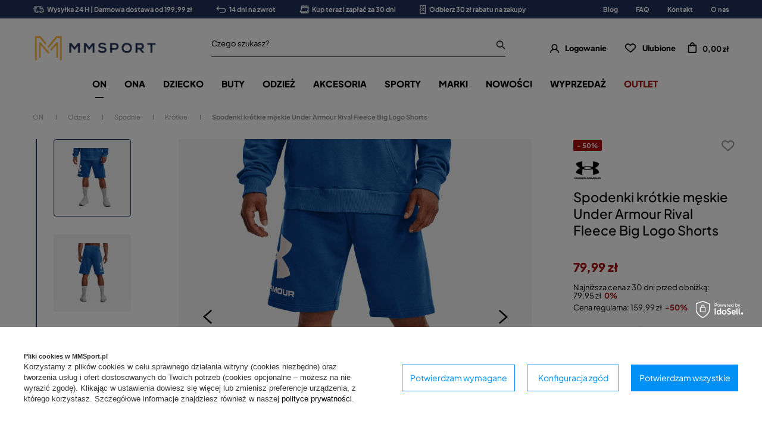

--- FILE ---
content_type: text/html; charset=utf-8
request_url: https://mmsport.pl/product-pol-21778-Spodenki-krotkie-meskie-Under-Armour-Rival-Fleece-Big-Logo-Shorts.html
body_size: 44123
content:
<!DOCTYPE html SYSTEM "about:legacy-compat">
<html lang="pl" class=""> 
    <head>
         
 
 
 

<meta name='viewport' content='user-scalable=no, initial-scale = 1.0, maximum-scale = 1.0, width=device-width'/><link rel="preload" crossorigin="anonymous" as="font" href="/data/designs/smarty/3_51/gfx/pol/fontello.woff?v=2">

 

 

 


<meta http-equiv="Content-Type" content="text/html; charset=utf-8"/>
<meta http-equiv="Content-Language" content="pol"/>
    <meta http-equiv="X-UA-Compatible" content="IE=edge"/>

    <title>Spodenki krótkie męskie Under Armour Rival Fleece Big Logo Shorts – cena, opinie - Mmsport.pl</title>

    <meta name="keywords" content=""/>

    <meta name="description" content="Mężczyźni Dół Krótkie spodnie | Under Armour |  |  "/>
        
<link rel="icon" href="/data/designs/smarty/3_51/gfx/pol/favicon.ico" />

    <meta name="theme-color" content="#000000"/>
    <meta name="msapplication-navbutton-color" content="#000000"/>
    <meta name="apple-mobile-web-app-status-bar-style" content="#000000"/>

 
 
    
 
            <link rel="stylesheet" type="text/css" href="/data/designs/smarty/3_51/gfx/pol/projector.css.gzip?r=1753452487354"/>
     
 


     
            
<script>
    var app_shop = {
        urls: {
            prefix: 'data="/gfx/'.replace('data="', '') + 'pol/',
            graphql: "/graphql/v1/",
        },
        vars: {
            priceType: 'gross',
            priceTypeVat: 'true',
            geoipCountryCode: 'US',
        },
        txt: { 
            priceTypeText: "  brutto"
        },
        fn: {},
        fnrun: {},
        files: [],
        graphql: {},
        oscop: true
    };

    const getCookieByName= (name) => {
        const value=`; ${document.cookie}`;
        const parts = value.split(`; ${name}=`);
        if(parts.length === 2) return parts.pop().split(';').shift(); 
        return false;
    };
    
    function hideClosedBars(){
        const closedBarsArray= JSON.parse(localStorage.getItem('closedBars'))||[];
        if(closedBarsArray.length) {
            const styleElement = document.createElement('style');
            styleElement.textContent= `${closedBarsArray.map((el)=>`#${el}`).join(',')}{display:none !important;}`;
            document.head.appendChild(styleElement);
        }
    }
    hideClosedBars();
</script>

 
 
 

    <meta name="robots" content="index,follow"/>

 
            <meta name="expires" content="never"/>
                <meta name="distribution" content="global"/>
     

    <meta name="rating" content="general"/>

    <meta name="Author" content="MMSPORT.PL na bazie IdoSell (www.idosell.com/shop)."/>

         
<!-- Begin LoginOptions html -->

<style>
#client_new_social .service_item[data-name="service_Apple"]:before, 
#cookie_login_social_more .service_item[data-name="service_Apple"]:before,
.oscop_contact .oscop_login__service[data-service="Apple"]:before {
    display: block;
    height: 2.6rem;
    content: url('/gfx/standards/apple.svg?r=1743165583');
}
.oscop_contact .oscop_login__service[data-service="Apple"]:before {
    height: auto;
    transform: scale(0.8);
}
#client_new_social .service_item[data-name="service_Apple"]:has(img.service_icon):before,
#cookie_login_social_more .service_item[data-name="service_Apple"]:has(img.service_icon):before,
.oscop_contact .oscop_login__service[data-service="Apple"]:has(img.service_icon):before {
    display: none;
}
</style>

<!-- End LoginOptions html -->

<!-- Open Graph -->
<meta property="og:type" content="website"><meta property="og:url" content="https://mmsport.pl/product-pol-21778-Spodenki-krotkie-meskie-Under-Armour-Rival-Fleece-Big-Logo-Shorts.html
"><meta property="og:title" content="Spodenki krótkie męskie Under Armour Rival Fleece Big Logo Shorts"><meta property="og:site_name" content="MMSPORT.PL"><meta property="og:locale" content="pl_PL"><meta property="og:image" content="https://mmsport.pl/hpeciai/61546d02bb4283e7ef79c19b81bdbc88/pol_pl_Spodenki-krotkie-meskie-Under-Armour-Rival-Fleece-Big-Logo-Shorts-21778_1.webp"><meta property="og:image:width" content="1000"><meta property="og:image:height" content="1000"><link rel="manifest" href="https://mmsport.pl/data/include/pwa/7/manifest.json?t=3"><meta name="apple-mobile-web-app-capable" content="yes"><meta name="apple-mobile-web-app-status-bar-style" content="black"><meta name="apple-mobile-web-app-title" content="mmsport.pl"><link rel="apple-touch-icon" href="/data/include/pwa/7/icon-128.png"><link rel="apple-touch-startup-image" href="/data/include/pwa/7/logo-512.png" /><meta name="msapplication-TileImage" content="/data/include/pwa/7/icon-144.png"><meta name="msapplication-TileColor" content="#2F3BA2"><meta name="msapplication-starturl" content="/"><script type="application/javascript">var _adblock = true;</script><script async src="/data/include/advertising.js"></script><script type="application/javascript">var statusPWA = {
                online: {
                    txt: "Połączono z internetem",
                    bg: "#5fa341"
                },
                offline: {
                    txt: "Brak połączenia z internetem",
                    bg: "#eb5467"
                }
            }</script><script async type="application/javascript" src="/ajax/js/pwa_online_bar.js?v=1&r=6"></script><script >
window.dataLayer = window.dataLayer || [];
window.gtag = function gtag() {
dataLayer.push(arguments);
}
gtag('consent', 'default', {
'ad_storage': 'denied',
'analytics_storage': 'denied',
'ad_personalization': 'denied',
'ad_user_data': 'denied',
'wait_for_update': 500
});

gtag('set', 'ads_data_redaction', true);
</script><script id="iaiscript_1" data-requirements="W10=" data-ga4_sel="ga4script">
window.iaiscript_1 = `<${'script'}  class='google_consent_mode_update'>
gtag('consent', 'update', {
'ad_storage': 'denied',
'analytics_storage': 'denied',
'ad_personalization': 'denied',
'ad_user_data': 'denied'
});
</${'script'}>`;
</script>
<!-- End Open Graph -->

<link rel="canonical" href="https://mmsport.pl/product-pol-21778-Spodenki-krotkie-meskie-Under-Armour-Rival-Fleece-Big-Logo-Shorts.html" />

                <!-- Global site tag (gtag.js) -->
                <script  async src="https://www.googletagmanager.com/gtag/js?id=AW-836115463"></script>
                <script >
                    window.dataLayer = window.dataLayer || [];
                    window.gtag = function gtag(){dataLayer.push(arguments);}
                    gtag('js', new Date());
                    
                    gtag('config', 'AW-836115463', {"allow_enhanced_conversions":true});
gtag('config', 'G-EFPYEBVNSF');

                </script>
                
<!-- Begin additional html or js -->


<!--21|7|1-->
<style>#main_banner1 img[src*="loader.gif"] {width: 24px; height: 24px}
#main_news2 div.blog_data_wrapper {max-width: 46%;}
#main_news2 {margin-top: 30px;}
@media only screen and (max-width: 979px) {
#main_news2 {margin-top: 20px;}
}
@media only screen and (max-width: 757px) {
#main_news2 div.blog_data_wrapper {max-width: 100%;}
#blog_content_full_width .blog_date {top: 10px; right: 10px;}
#blog_content_full_width .blog_category_wrapper {top: 10px; left: 10px;}
}</style>
<!--166|7|92-->
<!-- Samba.ai pixel -->
<script async src="https://yottlyscript.com/script.js?tp=782401549"></script>
<!-- End Samba.ai pixel -->
<!--2|7|2-->
<style>
	#mmsport_map{
		font-size: 14px;
	}
	#mmsport_map .no_partners {
		display: block;
		font-size: 1.15em;
		font-weight: 600;
		left: 0;
		position: absolute;
		right: 0;
		text-align: center;
		text-transform: uppercase;
		top: calc(50% - 20px);
	}
	#mmsport_map #partner_search {
		display: inline-block;
		font-size: 1em;
		height: 45px;
		min-width: 170px;
	}
	#mmsport_map .stocks_list_sub {
		height: 500px;
		overflow-x: hidden;
		overflow-y: scroll;
		padding: 0;
	}
	#mmsport_map #map_wrapper {
		height: 500px;
		padding: 0;
	}

	#mmsport_map #map_canvas {
		width: 100%;
		height: 100%;
	}
	#mmsport_map #map_wrapper p {
		margin: 0;
	}
</style>
<!--51|7|25| modified: 2020-05-27 14:37:57-->
<script>window.dataLayer = window.dataLayer || [];
window.dataLayer.push({
'event': 'dynX',
'ecomm_prodid': 21778,
'ecomm_price': 79.99,
'ecomm_totalvalue': 79.99,
'ecomm_pagetype': 'product'
});</script>
<!--106|7|2-->
<style>
	#mmsport_map{
		font-size: 14px;
	}
	#mmsport_map .no_partners {
		display: block;
		font-size: 1.15em;
		font-weight: 600;
		left: 0;
		position: absolute;
		right: 0;
		text-align: center;
		text-transform: uppercase;
		top: calc(50% - 20px);
	}
	#mmsport_map #partner_search {
		display: inline-block;
		font-size: 1em;
		height: 45px;
		min-width: 170px;
	}
	#mmsport_map .stocks_list_sub {
		height: 500px;
		overflow-x: hidden;
		overflow-y: scroll;
		padding: 0;
	}
	#mmsport_map #map_wrapper {
		height: 500px;
		padding: 0;
	}

	#mmsport_map #map_canvas {
		width: 100%;
		height: 100%;
	}
	#mmsport_map #map_wrapper p {
		margin: 0;
	}
</style>
<!--108|7|58-->
<style>
#projector_price_srp_wrapper {
display: none !important;
}
</style>
<!--153|7|82| modified: 2023-08-10 11:16:29-->
<style>

 div.return_form:first-of-type {
    display: none!important;
}
</style>
<!--154|7|83-->
<style>
    @media(min-width: 979px){
        .bars__wrapper{
            min-height: 31px;
            display: flex;
            align-items: center;
        }
    }
</style>
<!--213|7|104| modified: 2025-11-18 15:54:46-->
<style>
@media(min-width: 979px){
    section#idm_samba_main_page_hotspot button.hotspot__arrow.hotspot__arrow--next.slick-next.slick-arrow,
    section#idm_samba_projector_hotspot button.hotspot__arrow.hotspot__arrow--next.slick-next.slick-arrow,
    section#idm_samba_projector_hotspot2 button.hotspot__arrow.hotspot__arrow--next.slick-next.slick-arrow,
    section#idm_samba_noproduct_hotspot button.hotspot__arrow.hotspot__arrow--next.slick-next.slick-arrow,
    section#idm_samba_search_hotspot button.hotspot__arrow.hotspot__arrow--next.slick-next.slick-arrow,
    section#idm_samba_catalog_hotspot button.hotspot__arrow.hotspot__arrow--next.slick-next.slick-arrow,
    section#idm_samba_basket_hotspot button.hotspot__arrow.hotspot__arrow--next.slick-next.slick-arrow,
section#idm_samba_404_hotspot button.hotspot__arrow.hotspot__arrow--next.slick-next.slick-arrow
 {
        right: 0;
    }

    section#idm_samba_main_page_hotspot button.hotspot__arrow.hotspot__arrow--prev.slick-prev.slick-arrow,
    section#idm_samba_projector_hotspot button.hotspot__arrow.hotspot__arrow--prev.slick-prev.slick-arrow,
    section#idm_samba_projector_hotspot2 button.hotspot__arrow.hotspot__arrow--prev.slick-prev.slick-arrow,
    section#idm_samba_noproduct_hotspot button.hotspot__arrow.hotspot__arrow--prev.slick-prev.slick-arrow,
    section#idm_samba_search_hotspot button.hotspot__arrow.hotspot__arrow--prev.slick-prev.slick-arrow,
    section#idm_samba_catalog_hotspot button.hotspot__arrow.hotspot__arrow--prev.slick-prev.slick-arrow,
    section#idm_samba_basket_hotspot button.hotspot__arrow.hotspot__arrow--prev.slick-prev.slick-arrow,
    section#idm_samba_404_hotspot button.hotspot__arrow.hotspot__arrow--prev.slick-prev.slick-arrow
 {
        left: 0;
    }
}
</style>
<!--217|7|105| modified: 2025-11-18 14:14:03-->
<script type="text/javascript">
(function() {
    var _qS = document.createElement('script');
    _qS.type = 'text/javascript';
    _qS.async = true;
    _qS.crossOrigin = 'anonymous'
    _qS.src = 'https://qjs.quarticon.it/qjs/82099ada5d17a814.js';
    (document.getElementsByTagName('head')[0]||document.getElementsByTagName('body')[0]).appendChild(_qS);
})();
</script>

<!-- End additional html or js -->
                <script>
                if (window.ApplePaySession && window.ApplePaySession.canMakePayments()) {
                    var applePayAvailabilityExpires = new Date();
                    applePayAvailabilityExpires.setTime(applePayAvailabilityExpires.getTime() + 2592000000); //30 days
                    document.cookie = 'applePayAvailability=yes; expires=' + applePayAvailabilityExpires.toUTCString() + '; path=/;secure;'
                    var scriptAppleJs = document.createElement('script');
                    scriptAppleJs.src = "/ajax/js/apple.js?v=3";
                    if (document.readyState === "interactive" || document.readyState === "complete") {
                          document.body.append(scriptAppleJs);
                    } else {
                        document.addEventListener("DOMContentLoaded", () => {
                            document.body.append(scriptAppleJs);
                        });  
                    }
                } else {
                    document.cookie = 'applePayAvailability=no; path=/;secure;'
                }
                </script>
                <script>let paypalDate = new Date();
                    paypalDate.setTime(paypalDate.getTime() + 86400000);
                    document.cookie = 'payPalAvailability_PLN=-1; expires=' + paypalDate.getTime() + '; path=/; secure';
                </script> 

                    <link rel="preload" as="image" href="/hpeciai/d2bcd67629cf69a60ef8d08bc9e4eb06/pol_pm_Spodenki-krotkie-meskie-Under-Armour-Rival-Fleece-Big-Logo-Shorts-21778_1.webp">
        
                    <style>
                                    #photos_slider[data-skeleton] .photos__link:before {padding-top: calc(1000/1000* 100%);}
                    @media (min-width: 979px) {.photos__slider[data-skeleton] .photos__figure:not(.--nav):first-child .photos__link {max-height: 1000px;}} 
                            </style>
            </head>
    <body> 
         

         
         
         
         
         
         
         
         
         

        <script>
            var script = document.createElement('script');
            script.src = app_shop.urls.prefix + 'envelope.js';
            document.getElementsByTagName('body')[0].insertBefore(script, document.getElementsByTagName('body')[0].firstChild);
        </script>
        <div id="container" class="projector_page  container">

                <div class="bars_top bars"><div class="bars__item" id="bar56"  style="--background-color:#1f3059;--border-color:#1f3059;--font-color:#ffffff;"><div class="bars__wrapper"><div class="bars__content"> <ul class="bars-benefits">
    <li>
        <a href="https://mmsport.pl/pol-delivery.html">
            <img src="/data/include/cms/benefits/benefit1.svg" alt="">
            Wysyłka 24 H | Darmowa dostawa od 199,99 zł
        </a>
    </li>
    <li>
        <a href="https://mmsport.pl/pol-returns-and_replacements.html">
            <img src="/data/include/cms/benefits/benefit2.svg" alt="">
            14 dni na zwrot
        </a>
    </li>
    <li>
        <a href="https://mmsport.pl/Twisto-ccms-pol-221.html">
            <img src="/data/include/cms/benefits/benefit3.svg" alt="">
            Kup teraz i zapłać za 30 dni
        </a>
    </li>
    <li>
        <a href="https://mmsport.pl/Zapis-do-newslettera-ccms-pol-220.html">
            <img src="/data/include/cms/benefits/benefit4.svg" alt="">
            Odbierz 30 zł rabatu na zakupy
        </a>
    </li>
</ul></div></div></div><!-- Menu 5 -->
    <div id="main_tree5">
        <ul class="main_tree_sub row align_row" data-align="ul#px">
                            <li>
                                            <a class="title" href="/blog-pol.phtml" target="_self">
                            <strong>
                                Blog
                            </strong>
                        </a>
                                                        </li>
                            <li>
                                            <a class="title" href="/FAQ-chelp-pol-30.html" target="_self">
                            <strong>
                                FAQ
                            </strong>
                        </a>
                                                        </li>
                            <li>
                                            <a class="title" href="/contact-pol.html" target="_self">
                            <strong>
                                Kontakt
                            </strong>
                        </a>
                                                        </li>
                            <li>
                                            <a class="title" href="/MM-SPORT-informacje-cterms-pol-19.html" target="_self">
                            <strong>
                                O nas
                            </strong>
                        </a>
                                                        </li>
                    </ul>
    </div>
</div><script>document.documentElement.style.setProperty('--bars-height',`${document.querySelector('.bars_top').offsetHeight}px`);</script>    <header class="header">
        <!--Javascript (menu_javascript, 116372.1)-->


            
<script class="ajaxLoad">
        
                    
    app_shop.vars.vat_registered = "true";
    app_shop.vars.currency_format = "###,##0.00";
    
            app_shop.vars.currency_before_value = false;
        
            app_shop.vars.currency_space = true;
                    
    app_shop.vars.symbol = "zł";
    app_shop.vars.id= "PLN";
    app_shop.vars.baseurl = "http://mmsport.pl/";
    app_shop.vars.sslurl= "https://mmsport.pl/";
    app_shop.vars.curr_url= "%2Fproduct-pol-21778-Spodenki-krotkie-meskie-Under-Armour-Rival-Fleece-Big-Logo-Shorts.html";
    
                    
    var currency_decimal_separator = ',';
    var currency_grouping_separator = ' ';
                
            app_shop.vars.blacklist_extension = [
             "exe"
             ,"com"
             ,"swf"
             ,"js"
             ,"php"
                    ];
        
            app_shop.vars.blacklist_mime = [
             "application/javascript"
             ,"application/octet-stream"
             ,"message/http"
             ,"text/javascript"
             ,"application/x-deb"
             ,"application/x-javascript"
             ,"application/x-shockwave-flash"
             ,"application/x-msdownload"
                    ];
        
            app_shop.urls.contact = "/contact-pol.html";
    </script>

<div id="viewType" style="display:none"></div>
        <!--Sugerowany sklep dla języka (menu_suggested_shop_for_language, 112162.1)-->

 
        <!--Górne menu (menu_top, 106526.1)-->
<div id="logo" class="logo d-flex align-items-center justify-content-start"><a class="d-flex align-items-center" href="https://mmsport.pl" target="_self"><img src="/data/gfx/mask/pol/logo_7_big.png" alt="MMSPORT" width="1000" height="303"></a></div>          <!--Szybkie wyszukiwanie (menu_search, 120950.1)-->
<form method="get" id="menu_search" class="menu_search" action="https://mmsport.pl/search.php"><a href="#showSearchForm" class="menu_search__mobile"></a><div class="menu_search__block"><div class="menu_search__item --input"><input class="menu_search__input" type="text" name="text" autocomplete="off"placeholder="Czego szukasz?"><button class="menu_search__submit" type="submit"></button></div><div class="menu_search__item --results search_result"></div></div></form>        <!--Ustawienia języka oraz walut (menu_settings, 109097.1)-->
<div id="menu_settings" class="d-flex align-items-center justify-content-center justify-content-lg-end"></div>
        <div id="menu_links" class="menu_links d-flex align-items-center"><a href="https://mmsport.pl/login.php" class="menu_links__link menu_links__link--account d-flex align-items-center justify-content-center" title="Logowanie"><span class="menu_links__icon"><i class="icon-user-1"></i></span><span class="menu_links__desc">Logowanie</span></a><a href="https://mmsport.pl/basketedit.php?mode=2" class="menu_links__link menu_links__link--wishlist d-flex align-items-center justify-content-center" title="Lista zakupowa"><span class="menu_links__icon"><i class="icon-heart-1"></i></span><span class="menu_links__desc">Ulubione</span><span class="menu_links__count"></span></a></div>
        <div id="headerBasket" class="headerBasket headerBasket--cached"><a class="headerBasket__link" href="/basketedit.php"><span class="headerBasket__badge"></span><strong class="headerBasket__price">0,00 zł</strong></a><script>
                app_shop.vars.cache_html = true;
            </script></div>        
<nav id="menu_categories" class="navbar">
    <button type="button" class="d-md-none navbar__toggler"><i class="icon-hamburger"></i></button>

    <div class="navbar__collapse" id="menu_navbar">
        <ul class="navbar__nav">
                            <li class="navbar__item navbar__item--active">
                                         
                        <a href="/odziez-obuwie-sportowe-meskie" target="_self" title="ON" class="navbar__link navbar__link--active">
                                            ON
                     
                        </a>
                                        
                                            <ul class="navbar__subnav ">
                             
                                <li class="navbar__item navbar__item--all d-md-none">
                                    <a href="/odziez-obuwie-sportowe-meskie" target="_self" title="ON" class="navbar__link">
                                        Zobacz wszystkie
                                    </a>
                                </li>
                                                                                        <li class="navbar__item navbar__item--active">
                                    <a 
                                         target="_self"   
                                        class="navbar__link navbar__link--active"  
                                        href="/odziez-meska-sportowa"
                                    >
                                        Odzież 
                                    </a>
                                    
                                                                            <ul class="navbar__subsubnav">
                                             
                                                <li class="navbar__item navbar__item--all d-md-none">
                                                    <a href="/odziez-meska-sportowa" target="_self" title="Odzież" class="navbar__link">
                                                        Zobacz wszystkie
                                                    </a>
                                                </li>
                                                                                                                                        <li class="navbar__item">
                                                    <a 
                                                         target="_self"   
                                                        class="navbar__link"  
                                                        href="/koszulki-meskie-sportowe"
                                                    >
                                                                                                                    Koszulki 
                                                                                                            </a>
                                                                                                            <ul class="navbar__subsubsubnav">
                                                                                                                            <li class="navbar__item">
                                                                    <a 
                                                                         target="_self"   
                                                                        class="navbar__link"  
                                                                        href="/koszulki-meskie-z-dlugim-rekawem"
                                                                    >
                                                                                                                                                    Długi rękaw 
                                                                                                                                            </a>
                                                                    
                                                                </li>
                                                                                                                            <li class="navbar__item">
                                                                    <a 
                                                                         target="_self"   
                                                                        class="navbar__link"  
                                                                        href="/koszulki-meskie-z-krotkim-rekawem"
                                                                    >
                                                                                                                                                    Krótki rękaw 
                                                                                                                                            </a>
                                                                    
                                                                </li>
                                                                                                                            <li class="navbar__item">
                                                                    <a 
                                                                         target="_self"   
                                                                        class="navbar__link"  
                                                                        href="/koszulki-meskie-bez-rekawow"
                                                                    >
                                                                                                                                                    Bez rękawów 
                                                                                                                                            </a>
                                                                    
                                                                </li>
                                                                                                                            <li class="navbar__item">
                                                                    <a 
                                                                         target="_self"   
                                                                        class="navbar__link"  
                                                                        href="/koszulki-meskie-polo-sportowe"
                                                                    >
                                                                                                                                                    Polo 
                                                                                                                                            </a>
                                                                    
                                                                </li>
                                                                                                                    </ul>
                                                                                                    </li>
                                                                                            <li class="navbar__item">
                                                    <a 
                                                         target="_self"   
                                                        class="navbar__link"  
                                                        href="/kurtki-meskie-sportowe"
                                                    >
                                                                                                                    Kurtki 
                                                                                                            </a>
                                                                                                    </li>
                                                                                            <li class="navbar__item navbar__item--active">
                                                    <a 
                                                         target="_self"   
                                                        class="navbar__link navbar__link--active"  
                                                        href="/spodnie-meskie-sportowe"
                                                    >
                                                                                                                    Spodnie 
                                                                                                            </a>
                                                                                                            <ul class="navbar__subsubsubnav">
                                                                                                                            <li class="navbar__item navbar__item--active">
                                                                    <a 
                                                                         target="_self"   
                                                                        class="navbar__link navbar__link--active"  
                                                                        href="/krotkie-spodenki-meskie-sportowe"
                                                                    >
                                                                                                                                                    Krótkie 
                                                                                                                                            </a>
                                                                    
                                                                </li>
                                                                                                                            <li class="navbar__item">
                                                                    <a 
                                                                         target="_self"   
                                                                        class="navbar__link"  
                                                                        href="/legginsy-meskie"
                                                                    >
                                                                                                                                                    Legginsy 
                                                                                                                                            </a>
                                                                    
                                                                </li>
                                                                                                                            <li class="navbar__item">
                                                                    <a 
                                                                         target="_self"   
                                                                        class="navbar__link"  
                                                                        href="/spodnie-dresowe-meskie"
                                                                    >
                                                                                                                                                    Dresowe 
                                                                                                                                            </a>
                                                                    
                                                                </li>
                                                                                                                    </ul>
                                                                                                    </li>
                                                                                            <li class="navbar__item">
                                                    <a 
                                                         target="_self"   
                                                        class="navbar__link"  
                                                        href="/bluzy-meskie-sportowe"
                                                    >
                                                                                                                    Bluzy 
                                                                                                            </a>
                                                                                                            <ul class="navbar__subsubsubnav">
                                                                                                                            <li class="navbar__item">
                                                                    <a 
                                                                         target="_self"   
                                                                        class="navbar__link"  
                                                                        href="/bluzy-meskie-bez-kaptura"
                                                                    >
                                                                                                                                                    Bez kaptura 
                                                                                                                                            </a>
                                                                    
                                                                </li>
                                                                                                                            <li class="navbar__item">
                                                                    <a 
                                                                         target="_self"   
                                                                        class="navbar__link"  
                                                                        href="/bluzy-meskie-z-kapturem"
                                                                    >
                                                                                                                                                    Z kapturem 
                                                                                                                                            </a>
                                                                    
                                                                </li>
                                                                                                                            <li class="navbar__item">
                                                                    <a 
                                                                         target="_self"   
                                                                        class="navbar__link"  
                                                                        href="/bluzy-meskie-dresowe"
                                                                    >
                                                                                                                                                    Dresowe 
                                                                                                                                            </a>
                                                                    
                                                                </li>
                                                                                                                    </ul>
                                                                                                    </li>
                                                                                            <li class="navbar__item">
                                                    <a 
                                                         target="_self"   
                                                        class="navbar__link"  
                                                        href="/dresy-meskie-sportowe"
                                                    >
                                                                                                                    Dresy 
                                                                                                            </a>
                                                                                                    </li>
                                                                                            <li class="navbar__item">
                                                    <a 
                                                         target="_self"   
                                                        class="navbar__link"  
                                                        href="/legginsy-meskie"
                                                    >
                                                                                                                    Legginsy 
                                                                                                            </a>
                                                                                                    </li>
                                                                                            <li class="navbar__item">
                                                    <a 
                                                         target="_self"   
                                                        class="navbar__link"  
                                                        href="/bielizna-meska"
                                                    >
                                                                                                                    Bielizna 
                                                                                                            </a>
                                                                                                    </li>
                                                                                            <li class="navbar__item">
                                                    <a 
                                                         target="_self"   
                                                        class="navbar__link"  
                                                        href="/bielizna-termoaktywna-sportowa-meska"
                                                    >
                                                                                                                    Bielizna termoaktywna 
                                                                                                            </a>
                                                                                                    </li>
                                                                                            <li class="navbar__item">
                                                    <a 
                                                         target="_self"   
                                                        class="navbar__link"  
                                                        href="/pol_m_ON_Odziez_Kamizelki-7050.html"
                                                    >
                                                                                                                    Kamizelki 
                                                                                                            </a>
                                                                                                    </li>
                                                                                    </ul>
                                                                    </li>
                                                            <li class="navbar__item">
                                    <a 
                                         target="_self"   
                                        class="navbar__link"  
                                        href="/obuwie-meskie"
                                    >
                                        Obuwie 
                                    </a>
                                    
                                                                            <ul class="navbar__subsubnav">
                                             
                                                <li class="navbar__item navbar__item--all d-md-none">
                                                    <a href="/obuwie-meskie" target="_self" title="Obuwie" class="navbar__link">
                                                        Zobacz wszystkie
                                                    </a>
                                                </li>
                                                                                                                                        <li class="navbar__item">
                                                    <a 
                                                         target="_self"   
                                                        class="navbar__link"  
                                                        href="/buty-meskie-sportowe"
                                                    >
                                                                                                                    Buty sportowe 
                                                                                                            </a>
                                                                                                            <ul class="navbar__subsubsubnav">
                                                                                                                            <li class="navbar__item">
                                                                    <a 
                                                                         target="_self"   
                                                                        class="navbar__link"  
                                                                        href="/buty-meskie-do-biegania"
                                                                    >
                                                                                                                                                    Buty biegowe 
                                                                                                                                            </a>
                                                                    
                                                                </li>
                                                                                                                            <li class="navbar__item">
                                                                    <a 
                                                                         target="_self"   
                                                                        class="navbar__link"  
                                                                        href="/buty-meskie-treningowe"
                                                                    >
                                                                                                                                                    Buty treningowe 
                                                                                                                                            </a>
                                                                    
                                                                </li>
                                                                                                                            <li class="navbar__item">
                                                                    <a 
                                                                         target="_self"   
                                                                        class="navbar__link"  
                                                                        href="/buty-meskie-pilkarskie"
                                                                    >
                                                                                                                                                    Buty piłkarskie 
                                                                                                                                            </a>
                                                                    
                                                                </li>
                                                                                                                            <li class="navbar__item">
                                                                    <a 
                                                                         target="_self"   
                                                                        class="navbar__link"  
                                                                        href="/buty-meskie-tenisowe"
                                                                    >
                                                                                                                                                    Buty tenisowe 
                                                                                                                                            </a>
                                                                    
                                                                </li>
                                                                                                                            <li class="navbar__item">
                                                                    <a 
                                                                         target="_self"   
                                                                        class="navbar__link"  
                                                                        href="/buty-do-siatkowki-meskie"
                                                                    >
                                                                                                                                                    Buty do siatkówki 
                                                                                                                                            </a>
                                                                    
                                                                </li>
                                                                                                                            <li class="navbar__item">
                                                                    <a 
                                                                         target="_self"   
                                                                        class="navbar__link"  
                                                                        href="/pol_m_ON_Obuwie_Buty-sportowe_Buty-bokserskie-zapasnicze-8107.html"
                                                                    >
                                                                                                                                                    Buty bokserskie/zapaśnicze 
                                                                                                                                            </a>
                                                                    
                                                                </li>
                                                                                                                    </ul>
                                                                                                    </li>
                                                                                            <li class="navbar__item">
                                                    <a 
                                                         target="_self"   
                                                        class="navbar__link"  
                                                        href="/buty-meskie-miejskie-lifestyle"
                                                    >
                                                                                                                    Miejskie / Lifestyle 
                                                                                                            </a>
                                                                                                    </li>
                                                                                            <li class="navbar__item">
                                                    <a 
                                                         target="_self"   
                                                        class="navbar__link"  
                                                        href="/buty-meskie-sneakersy"
                                                    >
                                                                                                                    Sneakersy męskie 
                                                                                                            </a>
                                                                                                    </li>
                                                                                            <li class="navbar__item">
                                                    <a 
                                                         target="_self"   
                                                        class="navbar__link"  
                                                        href="/buty-meskie-zimowe"
                                                    >
                                                                                                                    Zimowe 
                                                                                                            </a>
                                                                                                    </li>
                                                                                            <li class="navbar__item">
                                                    <a 
                                                         target="_self"   
                                                        class="navbar__link"  
                                                        href="/buty-meskie-sniegowce"
                                                    >
                                                                                                                    Śniegowce 
                                                                                                            </a>
                                                                                                    </li>
                                                                                            <li class="navbar__item">
                                                    <a 
                                                         target="_self"   
                                                        class="navbar__link"  
                                                        href="/buty-meskie-trekkingowe"
                                                    >
                                                                                                                    Trekkingowe 
                                                                                                            </a>
                                                                                                    </li>
                                                                                            <li class="navbar__item">
                                                    <a 
                                                         target="_self"   
                                                        class="navbar__link"  
                                                        href="/trampki-meskie"
                                                    >
                                                                                                                    Trampki 
                                                                                                            </a>
                                                                                                    </li>
                                                                                            <li class="navbar__item">
                                                    <a 
                                                         target="_self"   
                                                        class="navbar__link"  
                                                        href="/sandaly-meskie"
                                                    >
                                                                                                                    Sandały 
                                                                                                            </a>
                                                                                                    </li>
                                                                                            <li class="navbar__item">
                                                    <a 
                                                         target="_self"   
                                                        class="navbar__link"  
                                                        href="/buty-meskie-kapcie"
                                                    >
                                                                                                                    Kapcie 
                                                                                                            </a>
                                                                                                    </li>
                                                                                            <li class="navbar__item">
                                                    <a 
                                                         target="_self"   
                                                        class="navbar__link"  
                                                        href="/buty-meskie-klapki"
                                                    >
                                                                                                                    Klapki 
                                                                                                            </a>
                                                                                                    </li>
                                                                                            <li class="navbar__item">
                                                    <a 
                                                         target="_self"   
                                                        class="navbar__link"  
                                                        href="/buty-meskie-japonki"
                                                    >
                                                                                                                    Japonki 
                                                                                                            </a>
                                                                                                    </li>
                                                                                    </ul>
                                                                    </li>
                                                            <li class="navbar__item">
                                    <a 
                                         target="_self"   
                                        class="navbar__link"  
                                        href="/akcesoria-sportowe-meskie"
                                    >
                                        Akcesoria 
                                    </a>
                                    
                                                                            <ul class="navbar__subsubnav">
                                             
                                                <li class="navbar__item navbar__item--all d-md-none">
                                                    <a href="/akcesoria-sportowe-meskie" target="_self" title="Akcesoria" class="navbar__link">
                                                        Zobacz wszystkie
                                                    </a>
                                                </li>
                                                                                                                                        <li class="navbar__item">
                                                    <a 
                                                         target="_self"   
                                                        class="navbar__link"  
                                                        href="/plecaki-sportowe-meskie"
                                                    >
                                                                                                                    Plecaki 
                                                                                                            </a>
                                                                                                    </li>
                                                                                            <li class="navbar__item">
                                                    <a 
                                                         target="_self"   
                                                        class="navbar__link"  
                                                        href="/torby-sportowe-meskie"
                                                    >
                                                                                                                    Torby 
                                                                                                            </a>
                                                                                                    </li>
                                                                                            <li class="navbar__item">
                                                    <a 
                                                         target="_self"   
                                                        class="navbar__link"  
                                                        href="/torebki-meskie-sportowe"
                                                    >
                                                                                                                    Torebki męskie 
                                                                                                            </a>
                                                                                                    </li>
                                                                                            <li class="navbar__item">
                                                    <a 
                                                         target="_self"   
                                                        class="navbar__link"  
                                                        href="/skarpetki-meskie"
                                                    >
                                                                                                                    Skarpetki 
                                                                                                            </a>
                                                                                                    </li>
                                                                                            <li class="navbar__item">
                                                    <a 
                                                         target="_self"   
                                                        class="navbar__link"  
                                                        href="/czapki-meskie"
                                                    >
                                                                                                                    Czapki 
                                                                                                            </a>
                                                                                                            <ul class="navbar__subsubsubnav">
                                                                                                                            <li class="navbar__item">
                                                                    <a 
                                                                         target="_self"   
                                                                        class="navbar__link"  
                                                                        href="/czapki-z-daszkiem-meskie"
                                                                    >
                                                                                                                                                    Z daszkiem 
                                                                                                                                            </a>
                                                                    
                                                                </li>
                                                                                                                            <li class="navbar__item">
                                                                    <a 
                                                                         target="_self"   
                                                                        class="navbar__link"  
                                                                        href="/czapki-zimowe-meskie"
                                                                    >
                                                                                                                                                    Zimowe 
                                                                                                                                            </a>
                                                                    
                                                                </li>
                                                                                                                    </ul>
                                                                                                    </li>
                                                                                            <li class="navbar__item">
                                                    <a 
                                                         target="_self"   
                                                        class="navbar__link"  
                                                        href="/okulary-meskie"
                                                    >
                                                                                                                    Okulary 
                                                                                                            </a>
                                                                                                            <ul class="navbar__subsubsubnav">
                                                                                                                            <li class="navbar__item">
                                                                    <a 
                                                                         target="_self"   
                                                                        class="navbar__link"  
                                                                        href="/okulary-przeciwsloneczne-meskie"
                                                                    >
                                                                                                                                                    Przeciwsłoneczne 
                                                                                                                                            </a>
                                                                    
                                                                </li>
                                                                                                                            <li class="navbar__item">
                                                                    <a 
                                                                         target="_self"   
                                                                        class="navbar__link"  
                                                                        href="/okulary-sportowe-meskie"
                                                                    >
                                                                                                                                                    Sportowe 
                                                                                                                                            </a>
                                                                    
                                                                </li>
                                                                                                                    </ul>
                                                                                                    </li>
                                                                                            <li class="navbar__item">
                                                    <a 
                                                         target="_self"   
                                                        class="navbar__link"  
                                                        href="/opaski-meskie"
                                                    >
                                                                                                                    Opaski 
                                                                                                            </a>
                                                                                                    </li>
                                                                                            <li class="navbar__item">
                                                    <a 
                                                         target="_self"   
                                                        class="navbar__link"  
                                                        href="/rekawiczki-meskie-sportowe"
                                                    >
                                                                                                                    Rękawiczki 
                                                                                                            </a>
                                                                                                    </li>
                                                                                            <li class="navbar__item">
                                                    <a 
                                                         target="_self"   
                                                        class="navbar__link"  
                                                        href="/nerki-meskie"
                                                    >
                                                                                                                    Nerki 
                                                                                                            </a>
                                                                                                    </li>
                                                                                            <li class="navbar__item">
                                                    <a 
                                                         target="_self"   
                                                        class="navbar__link"  
                                                        href="/pilki-do-koszykowki-meskie"
                                                    >
                                                                                                                    Piłki do koszykówki 
                                                                                                            </a>
                                                                                                    </li>
                                                                                            <li class="navbar__item">
                                                    <a 
                                                         target="_self"   
                                                        class="navbar__link"  
                                                        href="/maty-do-jogi-meskie"
                                                    >
                                                                                                                    Maty do Jogi 
                                                                                                            </a>
                                                                                                    </li>
                                                                                            <li class="navbar__item">
                                                    <a 
                                                         target="_self"   
                                                        class="navbar__link"  
                                                        href="/inne-akcesoria-meskie"
                                                    >
                                                                                                                    Inne 
                                                                                                            </a>
                                                                                                    </li>
                                                                                            <li class="navbar__item">
                                                    <a 
                                                         target="_self"   
                                                        class="navbar__link"  
                                                        href="/pol_m_ON_Akcesoria_Wkladki-do-butow-6262.html"
                                                    >
                                                                                                                    Wkładki do butów 
                                                                                                            </a>
                                                                                                    </li>
                                                                                            <li class="navbar__item">
                                                    <a 
                                                         target="_self"   
                                                        class="navbar__link"  
                                                        href="/pol_m_ON_Akcesoria_Szaliki-Kominy-6271.html"
                                                    >
                                                                                                                    Szaliki / Kominy 
                                                                                                            </a>
                                                                                                    </li>
                                                                                            <li class="navbar__item">
                                                    <a 
                                                         target="_self"   
                                                        class="navbar__link"  
                                                        href="/pol_m_ON_Akcesoria_Portfele-6278.html"
                                                    >
                                                                                                                    Portfele 
                                                                                                            </a>
                                                                                                    </li>
                                                                                            <li class="navbar__item">
                                                    <a 
                                                         target="_self"   
                                                        class="navbar__link"  
                                                        href="/pol_m_ON_Akcesoria_Bidony-8856.html"
                                                    >
                                                                                                                    Bidony 
                                                                                                            </a>
                                                                                                    </li>
                                                                                    </ul>
                                                                    </li>
                                                            <li class="navbar__item">
                                    <a 
                                         target="_self"   
                                        class="navbar__link"  
                                        href="/pol_m_ON_Sporty-3924.html"
                                    >
                                        Sporty 
                                    </a>
                                    
                                                                            <ul class="navbar__subsubnav">
                                             
                                                <li class="navbar__item navbar__item--all d-md-none">
                                                    <a href="/pol_m_ON_Sporty-3924.html" target="_self" title="Sporty" class="navbar__link">
                                                        Zobacz wszystkie
                                                    </a>
                                                </li>
                                                                                                                                        <li class="navbar__item">
                                                    <a 
                                                         target="_self"   
                                                        class="navbar__link"  
                                                        href="/trening-meski-odziez-obuwie-akcesoria"
                                                    >
                                                                                                                    Trening 
                                                                                                            </a>
                                                                                                    </li>
                                                                                            <li class="navbar__item">
                                                    <a 
                                                         target="_self"   
                                                        class="navbar__link"  
                                                        href="/bieganie-odziez-obuwie-akcesoria-dla-mezczyzn"
                                                    >
                                                                                                                    Bieganie 
                                                                                                            </a>
                                                                                                    </li>
                                                                                            <li class="navbar__item">
                                                    <a 
                                                         target="_self"   
                                                        class="navbar__link"  
                                                        href="/koszykowka-odziez-obuwie-akcesoria-dla-mezczyzn"
                                                    >
                                                                                                                    Koszykówka 
                                                                                                            </a>
                                                                                                    </li>
                                                                                            <li class="navbar__item">
                                                    <a 
                                                         target="_self"   
                                                        class="navbar__link"  
                                                        href="/pilka-nozna-odziez-obuwie-akcesoria-dla-mezczyzn"
                                                    >
                                                                                                                    Piłka nożna 
                                                                                                            </a>
                                                                                                    </li>
                                                                                            <li class="navbar__item">
                                                    <a 
                                                         target="_self"   
                                                        class="navbar__link"  
                                                        href="/outdoor-odziez-obuwie-akcesoria-dla-mezczyzn"
                                                    >
                                                                                                                    Outdoor 
                                                                                                            </a>
                                                                                                    </li>
                                                                                            <li class="navbar__item">
                                                    <a 
                                                         target="_self"   
                                                        class="navbar__link"  
                                                        href="/tenis-odziez-obuwie-akcesoria-dla-mezczyzn"
                                                    >
                                                                                                                    Tenis 
                                                                                                            </a>
                                                                                                    </li>
                                                                                            <li class="navbar__item">
                                                    <a 
                                                         target="_self"   
                                                        class="navbar__link"  
                                                        href="/siatkowka-odziez-obuwie-akcesoria-dla-mezczyzn"
                                                    >
                                                                                                                    Siatkówka 
                                                                                                            </a>
                                                                                                    </li>
                                                                                            <li class="navbar__item">
                                                    <a 
                                                         target="_self"   
                                                        class="navbar__link"  
                                                        href="/joga-odziez-obuwie-akcesoria-dla-mezczyzn"
                                                    >
                                                                                                                    Joga 
                                                                                                            </a>
                                                                                                    </li>
                                                                                            <li class="navbar__item">
                                                    <a 
                                                         target="_self"   
                                                        class="navbar__link"  
                                                        href="/zapasy-odziez-obuwie-akcesoria-dla-mezczyzn"
                                                    >
                                                                                                                    Zapasy 
                                                                                                            </a>
                                                                                                    </li>
                                                                                            <li class="navbar__item">
                                                    <a 
                                                         target="_self"   
                                                        class="navbar__link"  
                                                        href="/pol_m_ON_Sporty_Boks-7092.html"
                                                    >
                                                                                                                    Boks 
                                                                                                            </a>
                                                                                                    </li>
                                                                                    </ul>
                                                                    </li>
                                                    </ul>
                                    </li>
                            <li class="navbar__item">
                                         
                        <a href="/odziez-obuwie-sportowe-damska" target="_self" title="ONA" class="navbar__link">
                                            ONA
                     
                        </a>
                                        
                                            <ul class="navbar__subnav ">
                             
                                <li class="navbar__item navbar__item--all d-md-none">
                                    <a href="/odziez-obuwie-sportowe-damska" target="_self" title="ONA" class="navbar__link">
                                        Zobacz wszystkie
                                    </a>
                                </li>
                                                                                        <li class="navbar__item">
                                    <a 
                                         target="_self"   
                                        class="navbar__link"  
                                        href="/odziez-sportowa-dla-kobiet"
                                    >
                                        Odzież 
                                    </a>
                                    
                                                                            <ul class="navbar__subsubnav">
                                             
                                                <li class="navbar__item navbar__item--all d-md-none">
                                                    <a href="/odziez-sportowa-dla-kobiet" target="_self" title="Odzież" class="navbar__link">
                                                        Zobacz wszystkie
                                                    </a>
                                                </li>
                                                                                                                                        <li class="navbar__item">
                                                    <a 
                                                         target="_self"   
                                                        class="navbar__link"  
                                                        href="/koszulki-sportowe-damskie"
                                                    >
                                                                                                                    Koszulki 
                                                                                                            </a>
                                                                                                            <ul class="navbar__subsubsubnav">
                                                                                                                            <li class="navbar__item">
                                                                    <a 
                                                                         target="_self"   
                                                                        class="navbar__link"  
                                                                        href="/koszulki-damskie-sportowe-z-dlugim-rekawem"
                                                                    >
                                                                                                                                                    Długi rękaw 
                                                                                                                                            </a>
                                                                    
                                                                </li>
                                                                                                                            <li class="navbar__item">
                                                                    <a 
                                                                         target="_self"   
                                                                        class="navbar__link"  
                                                                        href="/koszulki-damskie-sportowe-z-krotkim-rekawem"
                                                                    >
                                                                                                                                                    Krótki rękaw 
                                                                                                                                            </a>
                                                                    
                                                                </li>
                                                                                                                            <li class="navbar__item">
                                                                    <a 
                                                                         target="_self"   
                                                                        class="navbar__link"  
                                                                        href="/koszulki-damskie-sportowe-na-ramiaczkach"
                                                                    >
                                                                                                                                                    Na ramiączkach 
                                                                                                                                            </a>
                                                                    
                                                                </li>
                                                                                                                            <li class="navbar__item">
                                                                    <a 
                                                                         target="_self"   
                                                                        class="navbar__link"  
                                                                        href="/topy-damskie-sportowe"
                                                                    >
                                                                                                                                                    Topy 
                                                                                                                                            </a>
                                                                    
                                                                </li>
                                                                                                                    </ul>
                                                                                                    </li>
                                                                                            <li class="navbar__item">
                                                    <a 
                                                         target="_self"   
                                                        class="navbar__link"  
                                                        href="/kurtki-damskie-sportowe"
                                                    >
                                                                                                                    Kurtki 
                                                                                                            </a>
                                                                                                    </li>
                                                                                            <li class="navbar__item">
                                                    <a 
                                                         target="_self"   
                                                        class="navbar__link"  
                                                        href="/spodnie-damskie-sportowe"
                                                    >
                                                                                                                    Spodnie 
                                                                                                            </a>
                                                                                                            <ul class="navbar__subsubsubnav">
                                                                                                                            <li class="navbar__item">
                                                                    <a 
                                                                         target="_self"   
                                                                        class="navbar__link"  
                                                                        href="/spodenki-krotkie-damskie-sportowe"
                                                                    >
                                                                                                                                                    Szorty 
                                                                                                                                            </a>
                                                                    
                                                                </li>
                                                                                                                            <li class="navbar__item">
                                                                    <a 
                                                                         target="_self"   
                                                                        class="navbar__link"  
                                                                        href="/pol_m_ONA_Odziez_Legginsy-3837.html"
                                                                    >
                                                                                                                                                    Legginsy 
                                                                                                                                            </a>
                                                                    
                                                                </li>
                                                                                                                            <li class="navbar__item">
                                                                    <a 
                                                                         target="_self"   
                                                                        class="navbar__link"  
                                                                        href="/spodnie-dresowe-damskie-sportowe"
                                                                    >
                                                                                                                                                    Dresowe 
                                                                                                                                            </a>
                                                                    
                                                                </li>
                                                                                                                            <li class="navbar__item">
                                                                    <a 
                                                                         target="_self"   
                                                                        class="navbar__link"  
                                                                        href="/spodnie-lifestyle"
                                                                    >
                                                                                                                                                    Lifestyle 
                                                                                                                                            </a>
                                                                    
                                                                </li>
                                                                                                                            <li class="navbar__item">
                                                                    <a 
                                                                         target="_self"   
                                                                        class="navbar__link"  
                                                                        href="/kolarki-damskie"
                                                                    >
                                                                                                                                                    Kolarki damskie 
                                                                                                                                            </a>
                                                                    
                                                                </li>
                                                                                                                    </ul>
                                                                                                    </li>
                                                                                            <li class="navbar__item">
                                                    <a 
                                                         target="_self"   
                                                        class="navbar__link"  
                                                        href="/bluzy-sportowe-damskie"
                                                    >
                                                                                                                    Bluzy 
                                                                                                            </a>
                                                                                                            <ul class="navbar__subsubsubnav">
                                                                                                                            <li class="navbar__item">
                                                                    <a 
                                                                         target="_self"   
                                                                        class="navbar__link"  
                                                                        href="/bluzy-damskie-sportowe-bez-kaptura"
                                                                    >
                                                                                                                                                    Bez kaptura 
                                                                                                                                            </a>
                                                                    
                                                                </li>
                                                                                                                            <li class="navbar__item">
                                                                    <a 
                                                                         target="_self"   
                                                                        class="navbar__link"  
                                                                        href="/bluzy-damskie-sportowe-z-kapturem"
                                                                    >
                                                                                                                                                    Z kapturem 
                                                                                                                                            </a>
                                                                    
                                                                </li>
                                                                                                                            <li class="navbar__item">
                                                                    <a 
                                                                         target="_self"   
                                                                        class="navbar__link"  
                                                                        href="/bluzy-damskie-dresowe"
                                                                    >
                                                                                                                                                    Dresowe 
                                                                                                                                            </a>
                                                                    
                                                                </li>
                                                                                                                    </ul>
                                                                                                    </li>
                                                                                            <li class="navbar__item">
                                                    <a 
                                                         target="_self"   
                                                        class="navbar__link"  
                                                        href="/dresy-sportowe-damskie"
                                                    >
                                                                                                                    Dresy 
                                                                                                            </a>
                                                                                                    </li>
                                                                                            <li class="navbar__item">
                                                    <a 
                                                         target="_self"   
                                                        class="navbar__link"  
                                                        href="/biustonosze-sportowe"
                                                    >
                                                                                                                    Biustonosze sportowe 
                                                                                                            </a>
                                                                                                    </li>
                                                                                            <li class="navbar__item">
                                                    <a 
                                                         target="_self"   
                                                        class="navbar__link"  
                                                        href="/bielizna-damska-sportowa"
                                                    >
                                                                                                                    Bielizna 
                                                                                                            </a>
                                                                                                    </li>
                                                                                            <li class="navbar__item">
                                                    <a 
                                                         target="_self"   
                                                        class="navbar__link"  
                                                        href="/legginsy-damskie-sportowe"
                                                    >
                                                                                                                    Legginsy 
                                                                                                            </a>
                                                                                                    </li>
                                                                                            <li class="navbar__item">
                                                    <a 
                                                         target="_self"   
                                                        class="navbar__link"  
                                                        href="/damskie-zestawy-fitness"
                                                    >
                                                                                                                    Zestawy fitness 
                                                                                                            </a>
                                                                                                    </li>
                                                                                            <li class="navbar__item">
                                                    <a 
                                                         target="_self"   
                                                        class="navbar__link"  
                                                        href="/sukienki-spodnice-damskie"
                                                    >
                                                                                                                    Sukienki / Spódnice 
                                                                                                            </a>
                                                                                                    </li>
                                                                                            <li class="navbar__item">
                                                    <a 
                                                         target="_self"   
                                                        class="navbar__link"  
                                                        href="/stroje-kapielowe"
                                                    >
                                                                                                                    Stroje kąpielowe 
                                                                                                            </a>
                                                                                                    </li>
                                                                                            <li class="navbar__item">
                                                    <a 
                                                         target="_self"   
                                                        class="navbar__link"  
                                                        href="/bielizna-termoaktywna-sportowa-damska"
                                                    >
                                                                                                                    Bielizna termoaktywna 
                                                                                                            </a>
                                                                                                    </li>
                                                                                            <li class="navbar__item">
                                                    <a 
                                                         target="_self"   
                                                        class="navbar__link"  
                                                        href="/tuniki-plazowe"
                                                    >
                                                                                                                    Tuniki plażowe 
                                                                                                            </a>
                                                                                                    </li>
                                                                                            <li class="navbar__item">
                                                    <a 
                                                         target="_self"   
                                                        class="navbar__link"  
                                                        href="/body-damskie"
                                                    >
                                                                                                                    Body damskie 
                                                                                                            </a>
                                                                                                    </li>
                                                                                            <li class="navbar__item">
                                                    <a 
                                                         target="_self"   
                                                        class="navbar__link"  
                                                        href="/spodniczki-tenisowe"
                                                    >
                                                                                                                    Spódniczki tenisowe 
                                                                                                            </a>
                                                                                                    </li>
                                                                                            <li class="navbar__item">
                                                    <a 
                                                         target="_self"   
                                                        class="navbar__link"  
                                                        href="/pol_m_ONA_Odziez_Kamizelki-7051.html"
                                                    >
                                                                                                                    Kamizelki 
                                                                                                            </a>
                                                                                                    </li>
                                                                                    </ul>
                                                                    </li>
                                                            <li class="navbar__item">
                                    <a 
                                         target="_self"   
                                        class="navbar__link"  
                                        href="/buty-damskie"
                                    >
                                        Obuwie 
                                    </a>
                                    
                                                                            <ul class="navbar__subsubnav">
                                             
                                                <li class="navbar__item navbar__item--all d-md-none">
                                                    <a href="/buty-damskie" target="_self" title="Obuwie" class="navbar__link">
                                                        Zobacz wszystkie
                                                    </a>
                                                </li>
                                                                                                                                        <li class="navbar__item">
                                                    <a 
                                                         target="_self"   
                                                        class="navbar__link"  
                                                        href="/buty-damskie-sportowe"
                                                    >
                                                                                                                    Sportowe 
                                                                                                            </a>
                                                                                                            <ul class="navbar__subsubsubnav">
                                                                                                                            <li class="navbar__item">
                                                                    <a 
                                                                         target="_self"   
                                                                        class="navbar__link"  
                                                                        href="/buty-damskie-do-biegania"
                                                                    >
                                                                                                                                                    Buty biegowe 
                                                                                                                                            </a>
                                                                    
                                                                </li>
                                                                                                                            <li class="navbar__item">
                                                                    <a 
                                                                         target="_self"   
                                                                        class="navbar__link"  
                                                                        href="/buty-damskie-treningowe"
                                                                    >
                                                                                                                                                    Buty treningowe 
                                                                                                                                            </a>
                                                                    
                                                                </li>
                                                                                                                            <li class="navbar__item">
                                                                    <a 
                                                                         target="_self"   
                                                                        class="navbar__link"  
                                                                        href="/buty-damskie-tenisowe"
                                                                    >
                                                                                                                                                    Buty tenisowe 
                                                                                                                                            </a>
                                                                    
                                                                </li>
                                                                                                                            <li class="navbar__item">
                                                                    <a 
                                                                         target="_self"   
                                                                        class="navbar__link"  
                                                                        href="/buty-do-siatkowki-damskie"
                                                                    >
                                                                                                                                                    Buty do siatkówki 
                                                                                                                                            </a>
                                                                    
                                                                </li>
                                                                                                                            <li class="navbar__item">
                                                                    <a 
                                                                         target="_self"   
                                                                        class="navbar__link"  
                                                                        href="/pol_m_ONA_Obuwie_Sportowe_Buty-bokserskie-zapasnicze-8109.html"
                                                                    >
                                                                                                                                                    Buty bokserskie/zapaśnicze 
                                                                                                                                            </a>
                                                                    
                                                                </li>
                                                                                                                    </ul>
                                                                                                    </li>
                                                                                            <li class="navbar__item">
                                                    <a 
                                                         target="_self"   
                                                        class="navbar__link"  
                                                        href="/buty-damskie-miejskie-lifestyle"
                                                    >
                                                                                                                    Miejskie / Lifestyle 
                                                                                                            </a>
                                                                                                    </li>
                                                                                            <li class="navbar__item">
                                                    <a 
                                                         target="_self"   
                                                        class="navbar__link"  
                                                        href="/buty-damskie-sneakersy"
                                                    >
                                                                                                                    Sneakersy 
                                                                                                            </a>
                                                                                                    </li>
                                                                                            <li class="navbar__item">
                                                    <a 
                                                         target="_self"   
                                                        class="navbar__link"  
                                                        href="/buty-damskie-zimowe"
                                                    >
                                                                                                                    Zimowe 
                                                                                                            </a>
                                                                                                    </li>
                                                                                            <li class="navbar__item">
                                                    <a 
                                                         target="_self"   
                                                        class="navbar__link"  
                                                        href="/buty-damskie-sniegowce"
                                                    >
                                                                                                                    Śniegowce 
                                                                                                            </a>
                                                                                                    </li>
                                                                                            <li class="navbar__item">
                                                    <a 
                                                         target="_self"   
                                                        class="navbar__link"  
                                                        href="/buty-damskie-trekkingowe"
                                                    >
                                                                                                                    Trekkingowe 
                                                                                                            </a>
                                                                                                    </li>
                                                                                            <li class="navbar__item">
                                                    <a 
                                                         target="_self"   
                                                        class="navbar__link"  
                                                        href="/trampki-damskie"
                                                    >
                                                                                                                    Trampki 
                                                                                                            </a>
                                                                                                    </li>
                                                                                            <li class="navbar__item">
                                                    <a 
                                                         target="_self"   
                                                        class="navbar__link"  
                                                        href="/sandaly-damskie"
                                                    >
                                                                                                                    Sandały 
                                                                                                            </a>
                                                                                                    </li>
                                                                                            <li class="navbar__item">
                                                    <a 
                                                         target="_self"   
                                                        class="navbar__link"  
                                                        href="/buty-damskie-kapcie"
                                                    >
                                                                                                                    Kapcie 
                                                                                                            </a>
                                                                                                    </li>
                                                                                            <li class="navbar__item">
                                                    <a 
                                                         target="_self"   
                                                        class="navbar__link"  
                                                        href="/klapki-damskie"
                                                    >
                                                                                                                    Klapki 
                                                                                                            </a>
                                                                                                    </li>
                                                                                            <li class="navbar__item">
                                                    <a 
                                                         target="_self"   
                                                        class="navbar__link"  
                                                        href="/japonki-damskie"
                                                    >
                                                                                                                    Japonki 
                                                                                                            </a>
                                                                                                    </li>
                                                                                    </ul>
                                                                    </li>
                                                            <li class="navbar__item">
                                    <a 
                                         target="_self"   
                                        class="navbar__link"  
                                        href="/akcesoria-sportowe-damskie"
                                    >
                                        Akcesoria 
                                    </a>
                                    
                                                                            <ul class="navbar__subsubnav">
                                             
                                                <li class="navbar__item navbar__item--all d-md-none">
                                                    <a href="/akcesoria-sportowe-damskie" target="_self" title="Akcesoria" class="navbar__link">
                                                        Zobacz wszystkie
                                                    </a>
                                                </li>
                                                                                                                                        <li class="navbar__item">
                                                    <a 
                                                         target="_self"   
                                                        class="navbar__link"  
                                                        href="/plecaki-sportowe-damskie"
                                                    >
                                                                                                                    Plecaki 
                                                                                                            </a>
                                                                                                    </li>
                                                                                            <li class="navbar__item">
                                                    <a 
                                                         target="_self"   
                                                        class="navbar__link"  
                                                        href="/torby-sportowe-damskie"
                                                    >
                                                                                                                    Torby 
                                                                                                            </a>
                                                                                                    </li>
                                                                                            <li class="navbar__item">
                                                    <a 
                                                         target="_self"   
                                                        class="navbar__link"  
                                                        href="/torebki-damskie"
                                                    >
                                                                                                                    Torebki damskie 
                                                                                                            </a>
                                                                                                    </li>
                                                                                            <li class="navbar__item">
                                                    <a 
                                                         target="_self"   
                                                        class="navbar__link"  
                                                        href="/nerki-damskie"
                                                    >
                                                                                                                    Nerki 
                                                                                                            </a>
                                                                                                    </li>
                                                                                            <li class="navbar__item">
                                                    <a 
                                                         target="_self"   
                                                        class="navbar__link"  
                                                        href="/okulary-damskie"
                                                    >
                                                                                                                    Okulary 
                                                                                                            </a>
                                                                                                            <ul class="navbar__subsubsubnav">
                                                                                                                            <li class="navbar__item">
                                                                    <a 
                                                                         target="_self"   
                                                                        class="navbar__link"  
                                                                        href="/okulary-przeciwsloneczne-damskie"
                                                                    >
                                                                                                                                                    Przeciwsłoneczne 
                                                                                                                                            </a>
                                                                    
                                                                </li>
                                                                                                                    </ul>
                                                                                                    </li>
                                                                                            <li class="navbar__item">
                                                    <a 
                                                         target="_self"   
                                                        class="navbar__link"  
                                                        href="/skarpetki-damskie"
                                                    >
                                                                                                                    Skarpetki 
                                                                                                            </a>
                                                                                                    </li>
                                                                                            <li class="navbar__item">
                                                    <a 
                                                         target="_self"   
                                                        class="navbar__link"  
                                                        href="/opaski-damskie"
                                                    >
                                                                                                                    Opaski 
                                                                                                            </a>
                                                                                                    </li>
                                                                                            <li class="navbar__item">
                                                    <a 
                                                         target="_self"   
                                                        class="navbar__link"  
                                                        href="/czapki-damskie"
                                                    >
                                                                                                                    Czapki 
                                                                                                            </a>
                                                                                                            <ul class="navbar__subsubsubnav">
                                                                                                                            <li class="navbar__item">
                                                                    <a 
                                                                         target="_self"   
                                                                        class="navbar__link"  
                                                                        href="/czapki-z-daszkiem-damskie"
                                                                    >
                                                                                                                                                    Z daszkiem 
                                                                                                                                            </a>
                                                                    
                                                                </li>
                                                                                                                            <li class="navbar__item">
                                                                    <a 
                                                                         target="_self"   
                                                                        class="navbar__link"  
                                                                        href="/czapki-zimowe-damskie"
                                                                    >
                                                                                                                                                    Zimowe 
                                                                                                                                            </a>
                                                                    
                                                                </li>
                                                                                                                    </ul>
                                                                                                    </li>
                                                                                            <li class="navbar__item">
                                                    <a 
                                                         target="_self"   
                                                        class="navbar__link"  
                                                        href="/rekawiczki-damskie-sportowe"
                                                    >
                                                                                                                    Rękawiczki 
                                                                                                            </a>
                                                                                                    </li>
                                                                                            <li class="navbar__item">
                                                    <a 
                                                         target="_self"   
                                                        class="navbar__link"  
                                                        href="/pilki-do-koszykowki-kobiece"
                                                    >
                                                                                                                    Piłki do koszykówki 
                                                                                                            </a>
                                                                                                    </li>
                                                                                            <li class="navbar__item">
                                                    <a 
                                                         target="_self"   
                                                        class="navbar__link"  
                                                        href="/maty-do-jogi-dla-kobiet"
                                                    >
                                                                                                                    Maty do Jogi 
                                                                                                            </a>
                                                                                                    </li>
                                                                                            <li class="navbar__item">
                                                    <a 
                                                         target="_self"   
                                                        class="navbar__link"  
                                                        href="/inne-akcesoria-damskie"
                                                    >
                                                                                                                    Inne 
                                                                                                            </a>
                                                                                                    </li>
                                                                                            <li class="navbar__item">
                                                    <a 
                                                         target="_self"   
                                                        class="navbar__link"  
                                                        href="/pol_m_ONA_Akcesoria_Wkladki-do-butow-6263.html"
                                                    >
                                                                                                                    Wkładki do butów 
                                                                                                            </a>
                                                                                                    </li>
                                                                                            <li class="navbar__item">
                                                    <a 
                                                         target="_self"   
                                                        class="navbar__link"  
                                                        href="/pol_m_ONA_Akcesoria_Szaliki-Kominy-6272.html"
                                                    >
                                                                                                                    Szaliki / Kominy 
                                                                                                            </a>
                                                                                                    </li>
                                                                                            <li class="navbar__item">
                                                    <a 
                                                         target="_self"   
                                                        class="navbar__link"  
                                                        href="/pol_m_ONA_Akcesoria_Portfele-6279.html"
                                                    >
                                                                                                                    Portfele 
                                                                                                            </a>
                                                                                                    </li>
                                                                                            <li class="navbar__item">
                                                    <a 
                                                         target="_self"   
                                                        class="navbar__link"  
                                                        href="/pol_m_ONA_Akcesoria_Bidony-8857.html"
                                                    >
                                                                                                                    Bidony 
                                                                                                            </a>
                                                                                                    </li>
                                                                                    </ul>
                                                                    </li>
                                                            <li class="navbar__item">
                                    <a 
                                         target="_self"   
                                        class="navbar__link"  
                                        href="/pol_m_ONA_Sporty-3921.html"
                                    >
                                        Sporty 
                                    </a>
                                    
                                                                            <ul class="navbar__subsubnav">
                                             
                                                <li class="navbar__item navbar__item--all d-md-none">
                                                    <a href="/pol_m_ONA_Sporty-3921.html" target="_self" title="Sporty" class="navbar__link">
                                                        Zobacz wszystkie
                                                    </a>
                                                </li>
                                                                                                                                        <li class="navbar__item">
                                                    <a 
                                                         target="_self"   
                                                        class="navbar__link"  
                                                        href="/trening-odziez-obuwie-akcesoria-dla-kobiet"
                                                    >
                                                                                                                    Trening 
                                                                                                            </a>
                                                                                                    </li>
                                                                                            <li class="navbar__item">
                                                    <a 
                                                         target="_self"   
                                                        class="navbar__link"  
                                                        href="/bieganie-odziez-obuwie-akcesoria-dla-kobiet"
                                                    >
                                                                                                                    Bieganie 
                                                                                                            </a>
                                                                                                    </li>
                                                                                            <li class="navbar__item">
                                                    <a 
                                                         target="_self"   
                                                        class="navbar__link"  
                                                        href="/outdoor-odziez-obuwie-akcesoria-dla-kobiet"
                                                    >
                                                                                                                    Outdoor 
                                                                                                            </a>
                                                                                                    </li>
                                                                                            <li class="navbar__item">
                                                    <a 
                                                         target="_self"   
                                                        class="navbar__link"  
                                                        href="/tenis-odziez-obuwie-akcesoria-dla-kobiet"
                                                    >
                                                                                                                    Tenis 
                                                                                                            </a>
                                                                                                    </li>
                                                                                            <li class="navbar__item">
                                                    <a 
                                                         target="_self"   
                                                        class="navbar__link"  
                                                        href="/koszykowka-odziez-obuwie-akcesoria-dla-kobiet"
                                                    >
                                                                                                                    Koszykówka 
                                                                                                            </a>
                                                                                                    </li>
                                                                                            <li class="navbar__item">
                                                    <a 
                                                         target="_self"   
                                                        class="navbar__link"  
                                                        href="/joga-odziez-obuwie-akcesoria-dla-kobiet"
                                                    >
                                                                                                                    Joga 
                                                                                                            </a>
                                                                                                    </li>
                                                                                            <li class="navbar__item">
                                                    <a 
                                                         target="_self"   
                                                        class="navbar__link"  
                                                        href="/boks-odziez-obuwie-akcesoria-dla-kobiet"
                                                    >
                                                                                                                    Boks 
                                                                                                            </a>
                                                                                                    </li>
                                                                                            <li class="navbar__item">
                                                    <a 
                                                         target="_self"   
                                                        class="navbar__link"  
                                                        href="/siatkowka-odziez-obuwie-akcesoria-dla-kobiet"
                                                    >
                                                                                                                    Siatkówka 
                                                                                                            </a>
                                                                                                    </li>
                                                                                            <li class="navbar__item">
                                                    <a 
                                                         target="_self"   
                                                        class="navbar__link"  
                                                        href="/zapasy-odziez-obuwie-akcesoria-dla-kobiet"
                                                    >
                                                                                                                    Zapasy 
                                                                                                            </a>
                                                                                                    </li>
                                                                                    </ul>
                                                                    </li>
                                                    </ul>
                                    </li>
                            <li class="navbar__item">
                                         
                        <a href="/odziez-obuwie-akcesoria-sportowe-dla-dzieci" target="_self" title="DZIECKO" class="navbar__link">
                                            DZIECKO
                     
                        </a>
                                        
                                            <ul class="navbar__subnav ">
                             
                                <li class="navbar__item navbar__item--all d-md-none">
                                    <a href="/odziez-obuwie-akcesoria-sportowe-dla-dzieci" target="_self" title="DZIECKO" class="navbar__link">
                                        Zobacz wszystkie
                                    </a>
                                </li>
                                                                                        <li class="navbar__item">
                                    <a 
                                         target="_self"   
                                        class="navbar__link"  
                                        href="/odziez-obuwie-dla-dzieci-dla-chlopca"
                                    >
                                        CHŁOPIEC 
                                    </a>
                                    
                                                                            <ul class="navbar__subsubnav">
                                             
                                                <li class="navbar__item navbar__item--all d-md-none">
                                                    <a href="/odziez-obuwie-dla-dzieci-dla-chlopca" target="_self" title="CHŁOPIEC" class="navbar__link">
                                                        Zobacz wszystkie
                                                    </a>
                                                </li>
                                                                                                                                        <li class="navbar__item">
                                                    <a 
                                                         target="_self"   
                                                        class="navbar__link"  
                                                        href="/ubrania-dla-dzieci-chlopiec"
                                                    >
                                                                                                                    Odzież 
                                                                                                            </a>
                                                                                                            <ul class="navbar__subsubsubnav">
                                                                                                                            <li class="navbar__item">
                                                                    <a 
                                                                         target="_self"   
                                                                        class="navbar__link"  
                                                                        href="/kurtki-dla-dzieci-dla-chlopca"
                                                                    >
                                                                                                                                                    Kurtki 
                                                                                                                                            </a>
                                                                    
                                                                </li>
                                                                                                                            <li class="navbar__item">
                                                                    <a 
                                                                         target="_self"   
                                                                        class="navbar__link"  
                                                                        href="/koszulki-dla-dzieci-dla-chlopca"
                                                                    >
                                                                                                                                                    Koszulki 
                                                                                                                                            </a>
                                                                    
                                                                </li>
                                                                                                                            <li class="navbar__item">
                                                                    <a 
                                                                         target="_self"   
                                                                        class="navbar__link"  
                                                                        href="/bluzy-dla-dzieci-dla-chlopca"
                                                                    >
                                                                                                                                                    Bluzy 
                                                                                                                                            </a>
                                                                    
                                                                </li>
                                                                                                                            <li class="navbar__item">
                                                                    <a 
                                                                         target="_self"   
                                                                        class="navbar__link"  
                                                                        href="/spodnie-dla-dzieci-dla-chlopca"
                                                                    >
                                                                                                                                                    Spodnie 
                                                                                                                                            </a>
                                                                    
                                                                </li>
                                                                                                                            <li class="navbar__item">
                                                                    <a 
                                                                         target="_self"   
                                                                        class="navbar__link"  
                                                                        href="/dresy-dla-dzieci-dla-chlopca"
                                                                    >
                                                                                                                                                    Dresy 
                                                                                                                                            </a>
                                                                    
                                                                </li>
                                                                                                                            <li class="navbar__item">
                                                                    <a 
                                                                         target="_self"   
                                                                        class="navbar__link"  
                                                                        href="/pol_m_DZIECKO_CHLOPIEC_Odziez_Zestawy-6872.html"
                                                                    >
                                                                                                                                                    Zestawy 
                                                                                                                                            </a>
                                                                    
                                                                </li>
                                                                                                                    </ul>
                                                                                                    </li>
                                                                                            <li class="navbar__item">
                                                    <a 
                                                         target="_self"   
                                                        class="navbar__link"  
                                                        href="/buty-dla-dzieci-dla-chlopca"
                                                    >
                                                                                                                    Obuwie 
                                                                                                            </a>
                                                                                                            <ul class="navbar__subsubsubnav">
                                                                                                                            <li class="navbar__item">
                                                                    <a 
                                                                         target="_self"   
                                                                        class="navbar__link"  
                                                                        href="/buty-sportowe-dla-dzieci-dla-chlopca"
                                                                    >
                                                                                                                                                    Sportowe 
                                                                                                                                            </a>
                                                                    
                                                                </li>
                                                                                                                            <li class="navbar__item">
                                                                    <a 
                                                                         target="_self"   
                                                                        class="navbar__link"  
                                                                        href="/sandaly-chlopiece"
                                                                    >
                                                                                                                                                    Sandały 
                                                                                                                                            </a>
                                                                    
                                                                </li>
                                                                                                                            <li class="navbar__item">
                                                                    <a 
                                                                         target="_self"   
                                                                        class="navbar__link"  
                                                                        href="/buty-trekkingowe-chlopiece"
                                                                    >
                                                                                                                                                    Trekkingowe 
                                                                                                                                            </a>
                                                                    
                                                                </li>
                                                                                                                            <li class="navbar__item">
                                                                    <a 
                                                                         target="_self"   
                                                                        class="navbar__link"  
                                                                        href="/pol_m_DZIECKO_CHLOPIEC_Obuwie_Sneakersy-7667.html"
                                                                    >
                                                                                                                                                    Sneakersy 
                                                                                                                                            </a>
                                                                    
                                                                </li>
                                                                                                                            <li class="navbar__item">
                                                                    <a 
                                                                         target="_self"   
                                                                        class="navbar__link"  
                                                                        href="/buty-miejskie-lifestyle-dla-dzieci-dla-chlopca"
                                                                    >
                                                                                                                                                    Lifestyle / Miejskie 
                                                                                                                                            </a>
                                                                    
                                                                </li>
                                                                                                                            <li class="navbar__item">
                                                                    <a 
                                                                         target="_self"   
                                                                        class="navbar__link"  
                                                                        href="/buty-sniegowce-zimowe-dla-dzieci-dla-chlopca"
                                                                    >
                                                                                                                                                    Śniegowce 
                                                                                                                                            </a>
                                                                    
                                                                </li>
                                                                                                                            <li class="navbar__item">
                                                                    <a 
                                                                         target="_self"   
                                                                        class="navbar__link"  
                                                                        href="/trampki-chlopiece"
                                                                    >
                                                                                                                                                    Trampki 
                                                                                                                                            </a>
                                                                    
                                                                </li>
                                                                                                                            <li class="navbar__item">
                                                                    <a 
                                                                         target="_self"   
                                                                        class="navbar__link"  
                                                                        href="/klapki-dla-dzieci-dla-chlopca"
                                                                    >
                                                                                                                                                    Klapki 
                                                                                                                                            </a>
                                                                    
                                                                </li>
                                                                                                                            <li class="navbar__item">
                                                                    <a 
                                                                         target="_self"   
                                                                        class="navbar__link"  
                                                                        href="/kalosze-dla-dzieci-dla-chlopca"
                                                                    >
                                                                                                                                                    Kalosze 
                                                                                                                                            </a>
                                                                    
                                                                </li>
                                                                                                                            <li class="navbar__item">
                                                                    <a 
                                                                         target="_self"   
                                                                        class="navbar__link"  
                                                                        href="/pol_m_DZIECKO_CHLOPIEC_Obuwie_Kapcie-6142.html"
                                                                    >
                                                                                                                                                    Kapcie 
                                                                                                                                            </a>
                                                                    
                                                                </li>
                                                                                                                    </ul>
                                                                                                    </li>
                                                                                            <li class="navbar__item">
                                                    <a 
                                                         target="_self"   
                                                        class="navbar__link"  
                                                        href="/akcesoria-dla-dzieci-dla-chlopca"
                                                    >
                                                                                                                    Akcesoria 
                                                                                                            </a>
                                                                                                            <ul class="navbar__subsubsubnav">
                                                                                                                            <li class="navbar__item">
                                                                    <a 
                                                                         target="_self"   
                                                                        class="navbar__link"  
                                                                        href="/plecaki-dla-dzieci-dla-chlopca"
                                                                    >
                                                                                                                                                    Plecaki 
                                                                                                                                            </a>
                                                                    
                                                                </li>
                                                                                                                            <li class="navbar__item">
                                                                    <a 
                                                                         target="_self"   
                                                                        class="navbar__link"  
                                                                        href="/torby-dla-dzieci-dla-chlopca"
                                                                    >
                                                                                                                                                    Torby 
                                                                                                                                            </a>
                                                                    
                                                                </li>
                                                                                                                            <li class="navbar__item">
                                                                    <a 
                                                                         target="_self"   
                                                                        class="navbar__link"  
                                                                        href="/skarpetki-dla-dzieci-dla-chlopca"
                                                                    >
                                                                                                                                                    Skarpetki 
                                                                                                                                            </a>
                                                                    
                                                                </li>
                                                                                                                            <li class="navbar__item">
                                                                    <a 
                                                                         target="_self"   
                                                                        class="navbar__link"  
                                                                        href="/czapki-dla-dzieci-dla-chlopca"
                                                                    >
                                                                                                                                                    Czapki 
                                                                                                                                            </a>
                                                                    
                                                                </li>
                                                                                                                            <li class="navbar__item">
                                                                    <a 
                                                                         target="_self"   
                                                                        class="navbar__link"  
                                                                        href="/pol_m_DZIECKO_CHLOPIEC_Akcesoria_Nerki-6276.html"
                                                                    >
                                                                                                                                                    Nerki 
                                                                                                                                            </a>
                                                                    
                                                                </li>
                                                                                                                            <li class="navbar__item">
                                                                    <a 
                                                                         target="_self"   
                                                                        class="navbar__link"  
                                                                        href="/pol_m_DZIECKO_CHLOPIEC_Akcesoria_Bidony-8858.html"
                                                                    >
                                                                                                                                                    Bidony 
                                                                                                                                            </a>
                                                                    
                                                                </li>
                                                                                                                    </ul>
                                                                                                    </li>
                                                                                    </ul>
                                                                    </li>
                                                            <li class="navbar__item">
                                    <a 
                                         target="_self"   
                                        class="navbar__link"  
                                        href="/odziez-obuwie-dla-dzieci-dla-dziewczynki"
                                    >
                                        DZIEWCZYNKA 
                                    </a>
                                    
                                                                            <ul class="navbar__subsubnav">
                                             
                                                <li class="navbar__item navbar__item--all d-md-none">
                                                    <a href="/odziez-obuwie-dla-dzieci-dla-dziewczynki" target="_self" title="DZIEWCZYNKA" class="navbar__link">
                                                        Zobacz wszystkie
                                                    </a>
                                                </li>
                                                                                                                                        <li class="navbar__item">
                                                    <a 
                                                         target="_self"   
                                                        class="navbar__link"  
                                                        href="/odziez-dla-dzieci-dla-dziewczynki"
                                                    >
                                                                                                                    Odzież 
                                                                                                            </a>
                                                                                                            <ul class="navbar__subsubsubnav">
                                                                                                                            <li class="navbar__item">
                                                                    <a 
                                                                         target="_self"   
                                                                        class="navbar__link"  
                                                                        href="/kurtki-dla-dzieci-dla-dziewczynki"
                                                                    >
                                                                                                                                                    Kurtki 
                                                                                                                                            </a>
                                                                    
                                                                </li>
                                                                                                                            <li class="navbar__item">
                                                                    <a 
                                                                         target="_self"   
                                                                        class="navbar__link"  
                                                                        href="/koszulki-dla-dzieci-dla-dziewczynki"
                                                                    >
                                                                                                                                                    Koszulki 
                                                                                                                                            </a>
                                                                    
                                                                </li>
                                                                                                                            <li class="navbar__item">
                                                                    <a 
                                                                         target="_self"   
                                                                        class="navbar__link"  
                                                                        href="/bluzy-dla-dzieci-dla-dziewczynki"
                                                                    >
                                                                                                                                                    Bluzy 
                                                                                                                                            </a>
                                                                    
                                                                </li>
                                                                                                                            <li class="navbar__item">
                                                                    <a 
                                                                         target="_self"   
                                                                        class="navbar__link"  
                                                                        href="/spodnie-dla-dzieci-dla-dziewczynki"
                                                                    >
                                                                                                                                                    Spodnie 
                                                                                                                                            </a>
                                                                    
                                                                </li>
                                                                                                                            <li class="navbar__item">
                                                                    <a 
                                                                         target="_self"   
                                                                        class="navbar__link"  
                                                                        href="/dresy-dla-dzieci-dla-dziewczynki"
                                                                    >
                                                                                                                                                    Dresy 
                                                                                                                                            </a>
                                                                    
                                                                </li>
                                                                                                                            <li class="navbar__item">
                                                                    <a 
                                                                         target="_self"   
                                                                        class="navbar__link"  
                                                                        href="/pol_m_DZIECKO_DZIEWCZYNKA_Odziez_Spodnice-6028.html"
                                                                    >
                                                                                                                                                    Spódnice 
                                                                                                                                            </a>
                                                                    
                                                                </li>
                                                                                                                            <li class="navbar__item">
                                                                    <a 
                                                                         target="_self"   
                                                                        class="navbar__link"  
                                                                        href="/pol_m_DZIECKO_DZIEWCZYNKA_Odziez_Zestawy-6873.html"
                                                                    >
                                                                                                                                                    Zestawy 
                                                                                                                                            </a>
                                                                    
                                                                </li>
                                                                                                                    </ul>
                                                                                                    </li>
                                                                                            <li class="navbar__item">
                                                    <a 
                                                         target="_self"   
                                                        class="navbar__link"  
                                                        href="/buty-dla-dzieci-dla-dziewczynki"
                                                    >
                                                                                                                    Obuwie 
                                                                                                            </a>
                                                                                                            <ul class="navbar__subsubsubnav">
                                                                                                                            <li class="navbar__item">
                                                                    <a 
                                                                         target="_self"   
                                                                        class="navbar__link"  
                                                                        href="/buty-sportowe-dla-dzieci-dla-dziewczynki"
                                                                    >
                                                                                                                                                    Sportowe 
                                                                                                                                            </a>
                                                                    
                                                                </li>
                                                                                                                            <li class="navbar__item">
                                                                    <a 
                                                                         target="_self"   
                                                                        class="navbar__link"  
                                                                        href="/sandaly-dla-dzieci-dla-dziewczynki"
                                                                    >
                                                                                                                                                    Sandały 
                                                                                                                                            </a>
                                                                    
                                                                </li>
                                                                                                                            <li class="navbar__item">
                                                                    <a 
                                                                         target="_self"   
                                                                        class="navbar__link"  
                                                                        href="/buty-trekkingowe-dla-dzieci-dla-dziewczynki"
                                                                    >
                                                                                                                                                    Trekkingowe 
                                                                                                                                            </a>
                                                                    
                                                                </li>
                                                                                                                            <li class="navbar__item">
                                                                    <a 
                                                                         target="_self"   
                                                                        class="navbar__link"  
                                                                        href="/pol_m_DZIECKO_DZIEWCZYNKA_Obuwie_Sneakersy-7668.html"
                                                                    >
                                                                                                                                                    Sneakersy 
                                                                                                                                            </a>
                                                                    
                                                                </li>
                                                                                                                            <li class="navbar__item">
                                                                    <a 
                                                                         target="_self"   
                                                                        class="navbar__link"  
                                                                        href="/buty-miejskie-lifestyle-dla-dzieci-dla-dziewczynki"
                                                                    >
                                                                                                                                                    Lifestyle / Miejskie 
                                                                                                                                            </a>
                                                                    
                                                                </li>
                                                                                                                            <li class="navbar__item">
                                                                    <a 
                                                                         target="_self"   
                                                                        class="navbar__link"  
                                                                        href="/buty-zimowe-sniegowce-dla-dzieci-dla-dziewczynki"
                                                                    >
                                                                                                                                                    Śniegowce 
                                                                                                                                            </a>
                                                                    
                                                                </li>
                                                                                                                            <li class="navbar__item">
                                                                    <a 
                                                                         target="_self"   
                                                                        class="navbar__link"  
                                                                        href="/trampki-dla-dzieci-dla-dziewczynki"
                                                                    >
                                                                                                                                                    Trampki dziewczęce 
                                                                                                                                            </a>
                                                                    
                                                                </li>
                                                                                                                            <li class="navbar__item">
                                                                    <a 
                                                                         target="_self"   
                                                                        class="navbar__link"  
                                                                        href="/klapki-dla-dzieci-dla-dziewczynki"
                                                                    >
                                                                                                                                                    Klapki 
                                                                                                                                            </a>
                                                                    
                                                                </li>
                                                                                                                            <li class="navbar__item">
                                                                    <a 
                                                                         target="_self"   
                                                                        class="navbar__link"  
                                                                        href="/kalosze-dla-dzieci-dla-dziewczynki"
                                                                    >
                                                                                                                                                    Kalosze dziewczęce 
                                                                                                                                            </a>
                                                                    
                                                                </li>
                                                                                                                            <li class="navbar__item">
                                                                    <a 
                                                                         target="_self"   
                                                                        class="navbar__link"  
                                                                        href="/pol_m_DZIECKO_DZIEWCZYNKA_Obuwie_Kapcie-6143.html"
                                                                    >
                                                                                                                                                    Kapcie 
                                                                                                                                            </a>
                                                                    
                                                                </li>
                                                                                                                    </ul>
                                                                                                    </li>
                                                                                            <li class="navbar__item">
                                                    <a 
                                                         target="_self"   
                                                        class="navbar__link"  
                                                        href="/akcesoria-dla-dzieci-dla-dziewczynki"
                                                    >
                                                                                                                    Akcesoria 
                                                                                                            </a>
                                                                                                            <ul class="navbar__subsubsubnav">
                                                                                                                            <li class="navbar__item">
                                                                    <a 
                                                                         target="_self"   
                                                                        class="navbar__link"  
                                                                        href="/plecaki-dla-dzieci-dla-dziewczynki"
                                                                    >
                                                                                                                                                    Plecaki 
                                                                                                                                            </a>
                                                                    
                                                                </li>
                                                                                                                            <li class="navbar__item">
                                                                    <a 
                                                                         target="_self"   
                                                                        class="navbar__link"  
                                                                        href="/torby-dla-dzieci-dla-dziewczynki"
                                                                    >
                                                                                                                                                    Torby 
                                                                                                                                            </a>
                                                                    
                                                                </li>
                                                                                                                            <li class="navbar__item">
                                                                    <a 
                                                                         target="_self"   
                                                                        class="navbar__link"  
                                                                        href="/skarpetki-dla-dzieci-dla-dziewczynki"
                                                                    >
                                                                                                                                                    Skarpetki 
                                                                                                                                            </a>
                                                                    
                                                                </li>
                                                                                                                            <li class="navbar__item">
                                                                    <a 
                                                                         target="_self"   
                                                                        class="navbar__link"  
                                                                        href="/czapki-dla-dzieci-dla-dziewczynki"
                                                                    >
                                                                                                                                                    Czapki 
                                                                                                                                            </a>
                                                                    
                                                                </li>
                                                                                                                            <li class="navbar__item">
                                                                    <a 
                                                                         target="_self"   
                                                                        class="navbar__link"  
                                                                        href="/pol_m_DZIECKO_DZIEWCZYNKA_Akcesoria_Nerki-6277.html"
                                                                    >
                                                                                                                                                    Nerki 
                                                                                                                                            </a>
                                                                    
                                                                </li>
                                                                                                                            <li class="navbar__item">
                                                                    <a 
                                                                         target="_self"   
                                                                        class="navbar__link"  
                                                                        href="/pol_m_DZIECKO_DZIEWCZYNKA_Akcesoria_Bidony-8859.html"
                                                                    >
                                                                                                                                                    Bidony 
                                                                                                                                            </a>
                                                                    
                                                                </li>
                                                                                                                    </ul>
                                                                                                    </li>
                                                                                    </ul>
                                                                    </li>
                                                    </ul>
                                    </li>
                            <li class="navbar__item">
                                         
                        <a href="/buty" target="_self" title="BUTY" class="navbar__link">
                                            BUTY
                     
                        </a>
                                        
                                            <ul class="navbar__subnav ">
                             
                                <li class="navbar__item navbar__item--all d-md-none">
                                    <a href="/buty" target="_self" title="BUTY" class="navbar__link">
                                        Zobacz wszystkie
                                    </a>
                                </li>
                                                                                        <li class="navbar__item">
                                    <a 
                                         target="_self"   
                                        class="navbar__link"  
                                        href="/buty-sportowe"
                                    >
                                        Buty sportowe 
                                    </a>
                                    
                                                                            <ul class="navbar__subsubnav">
                                             
                                                <li class="navbar__item navbar__item--all d-md-none">
                                                    <a href="/buty-sportowe" target="_self" title="Buty sportowe" class="navbar__link">
                                                        Zobacz wszystkie
                                                    </a>
                                                </li>
                                                                                                                                        <li class="navbar__item">
                                                    <a 
                                                         target="_self"   
                                                        class="navbar__link"  
                                                        href="/buty-do-biegania"
                                                    >
                                                                                                                    Buty biegowe 
                                                                                                            </a>
                                                                                                    </li>
                                                                                            <li class="navbar__item">
                                                    <a 
                                                         target="_self"   
                                                        class="navbar__link"  
                                                        href="/buty-treningowe"
                                                    >
                                                                                                                    Buty treningowe 
                                                                                                            </a>
                                                                                                    </li>
                                                                                            <li class="navbar__item">
                                                    <a 
                                                         target="_self"   
                                                        class="navbar__link"  
                                                        href="/buty-tenisowe"
                                                    >
                                                                                                                    Buty tenisowe 
                                                                                                            </a>
                                                                                                    </li>
                                                                                            <li class="navbar__item">
                                                    <a 
                                                         target="_self"   
                                                        class="navbar__link"  
                                                        href="/buty-do-siatkowki"
                                                    >
                                                                                                                    Buty do siatkówki 
                                                                                                            </a>
                                                                                                    </li>
                                                                                            <li class="navbar__item">
                                                    <a 
                                                         target="_self"   
                                                        class="navbar__link"  
                                                        href="/buty-do-pilki-noznej"
                                                    >
                                                                                                                    Buty piłkarskie 
                                                                                                            </a>
                                                                                                    </li>
                                                                                            <li class="navbar__item">
                                                    <a 
                                                         target="_self"   
                                                        class="navbar__link"  
                                                        href="/pol_m_BUTY_Buty-sportowe_Buty-bokserskie-zapasnicze-8108.html"
                                                    >
                                                                                                                    Buty bokserskie/zapaśnicze 
                                                                                                            </a>
                                                                                                    </li>
                                                                                    </ul>
                                                                    </li>
                                                            <li class="navbar__item">
                                    <a 
                                         target="_self"   
                                        class="navbar__link"  
                                        href="/buty-miejskie-lifestyle"
                                    >
                                        Miejskie / Lifestyle 
                                    </a>
                                    
                                                                    </li>
                                                            <li class="navbar__item">
                                    <a 
                                         target="_self"   
                                        class="navbar__link"  
                                        href="/sneakersy"
                                    >
                                        Sneakersy 
                                    </a>
                                    
                                                                    </li>
                                                            <li class="navbar__item">
                                    <a 
                                         target="_self"   
                                        class="navbar__link"  
                                        href="/buty-zimowe"
                                    >
                                        Zimowe 
                                    </a>
                                    
                                                                    </li>
                                                            <li class="navbar__item">
                                    <a 
                                         target="_self"   
                                        class="navbar__link"  
                                        href="/sniegowce"
                                    >
                                        Śniegowce 
                                    </a>
                                    
                                                                    </li>
                                                            <li class="navbar__item">
                                    <a 
                                         target="_self"   
                                        class="navbar__link"  
                                        href="/buty-trekkingowe"
                                    >
                                        Trekkingowe 
                                    </a>
                                    
                                                                    </li>
                                                            <li class="navbar__item">
                                    <a 
                                         target="_self"   
                                        class="navbar__link"  
                                        href="/trampki-sportowe"
                                    >
                                        Trampki 
                                    </a>
                                    
                                                                    </li>
                                                            <li class="navbar__item">
                                    <a 
                                         target="_self"   
                                        class="navbar__link"  
                                        href="/sandaly"
                                    >
                                        Sandały 
                                    </a>
                                    
                                                                    </li>
                                                            <li class="navbar__item">
                                    <a 
                                         target="_self"   
                                        class="navbar__link"  
                                        href="/kapcie"
                                    >
                                        Kapcie 
                                    </a>
                                    
                                                                    </li>
                                                            <li class="navbar__item">
                                    <a 
                                         target="_self"   
                                        class="navbar__link"  
                                        href="/klapki"
                                    >
                                        Klapki 
                                    </a>
                                    
                                                                    </li>
                                                            <li class="navbar__item">
                                    <a 
                                         target="_self"   
                                        class="navbar__link"  
                                        href="/japonki"
                                    >
                                        Japonki 
                                    </a>
                                    
                                                                    </li>
                                                            <li class="navbar__item">
                                    <a 
                                         target="_self"   
                                        class="navbar__link"  
                                        href="/pol_m_BUTY_Kalosze-6138.html"
                                    >
                                        Kalosze 
                                    </a>
                                    
                                                                    </li>
                                                    </ul>
                                    </li>
                            <li class="navbar__item">
                                         
                        <a href="/odziez-sportowa" target="_self" title="ODZIEŻ" class="navbar__link">
                                            ODZIEŻ
                     
                        </a>
                                        
                                            <ul class="navbar__subnav ">
                             
                                <li class="navbar__item navbar__item--all d-md-none">
                                    <a href="/odziez-sportowa" target="_self" title="ODZIEŻ" class="navbar__link">
                                        Zobacz wszystkie
                                    </a>
                                </li>
                                                                                        <li class="navbar__item">
                                    <a 
                                         target="_self"   
                                        class="navbar__link"  
                                        href="/koszulki-sportowe"
                                    >
                                        Koszulki 
                                    </a>
                                    
                                                                            <ul class="navbar__subsubnav">
                                             
                                                <li class="navbar__item navbar__item--all d-md-none">
                                                    <a href="/koszulki-sportowe" target="_self" title="Koszulki" class="navbar__link">
                                                        Zobacz wszystkie
                                                    </a>
                                                </li>
                                                                                                                                        <li class="navbar__item">
                                                    <a 
                                                         target="_self"   
                                                        class="navbar__link"  
                                                        href="/koszulki-sportowe-z-krotkim-rekawem"
                                                    >
                                                                                                                    Krótki rękaw 
                                                                                                            </a>
                                                                                                    </li>
                                                                                            <li class="navbar__item">
                                                    <a 
                                                         target="_self"   
                                                        class="navbar__link"  
                                                        href="/koszulki-sportowe-dlugim-rekawem"
                                                    >
                                                                                                                    Długi rękaw 
                                                                                                            </a>
                                                                                                    </li>
                                                                                            <li class="navbar__item">
                                                    <a 
                                                         target="_self"   
                                                        class="navbar__link"  
                                                        href="/koszulki-sportowe-bez-rekawow"
                                                    >
                                                                                                                    Bez rękawów 
                                                                                                            </a>
                                                                                                    </li>
                                                                                            <li class="navbar__item">
                                                    <a 
                                                         target="_self"   
                                                        class="navbar__link"  
                                                        href="/koszulki-sportowe-polo"
                                                    >
                                                                                                                    Polo 
                                                                                                            </a>
                                                                                                    </li>
                                                                                            <li class="navbar__item">
                                                    <a 
                                                         target="_self"   
                                                        class="navbar__link"  
                                                        href="/koszulki-sportowe-topy"
                                                    >
                                                                                                                    Topy 
                                                                                                            </a>
                                                                                                    </li>
                                                                                    </ul>
                                                                    </li>
                                                            <li class="navbar__item">
                                    <a 
                                         target="_self"   
                                        class="navbar__link"  
                                        href="/spodnie-sportowe"
                                    >
                                        Spodnie 
                                    </a>
                                    
                                                                            <ul class="navbar__subsubnav">
                                             
                                                <li class="navbar__item navbar__item--all d-md-none">
                                                    <a href="/spodnie-sportowe" target="_self" title="Spodnie" class="navbar__link">
                                                        Zobacz wszystkie
                                                    </a>
                                                </li>
                                                                                                                                        <li class="navbar__item">
                                                    <a 
                                                         target="_self"   
                                                        class="navbar__link"  
                                                        href="/spodnie-sportowe-krotkie"
                                                    >
                                                                                                                    Krótkie 
                                                                                                            </a>
                                                                                                    </li>
                                                                                            <li class="navbar__item">
                                                    <a 
                                                         target="_self"   
                                                        class="navbar__link"  
                                                        href="/spodnie-legginsy-sportowe"
                                                    >
                                                                                                                    Legginsy sportowe 
                                                                                                            </a>
                                                                                                    </li>
                                                                                            <li class="navbar__item">
                                                    <a 
                                                         target="_self"   
                                                        class="navbar__link"  
                                                        href="/spodnie-sportowe-dresowe"
                                                    >
                                                                                                                    Dresowe 
                                                                                                            </a>
                                                                                                    </li>
                                                                                            <li class="navbar__item">
                                                    <a 
                                                         target="_self"   
                                                        class="navbar__link"  
                                                        href="/spodnie-sportowe-kolarki"
                                                    >
                                                                                                                    Kolarki 
                                                                                                            </a>
                                                                                                    </li>
                                                                                            <li class="navbar__item">
                                                    <a 
                                                         target="_self"   
                                                        class="navbar__link"  
                                                        href="/spodnie-lifestyle"
                                                    >
                                                                                                                    Lifestyle 
                                                                                                            </a>
                                                                                                    </li>
                                                                                    </ul>
                                                                    </li>
                                                            <li class="navbar__item">
                                    <a 
                                         target="_self"   
                                        class="navbar__link"  
                                        href="/bluzy-sportowe"
                                    >
                                        Bluzy 
                                    </a>
                                    
                                                                            <ul class="navbar__subsubnav">
                                             
                                                <li class="navbar__item navbar__item--all d-md-none">
                                                    <a href="/bluzy-sportowe" target="_self" title="Bluzy" class="navbar__link">
                                                        Zobacz wszystkie
                                                    </a>
                                                </li>
                                                                                                                                        <li class="navbar__item">
                                                    <a 
                                                         target="_self"   
                                                        class="navbar__link"  
                                                        href="/bluzy-sportowe-bez-kaptura"
                                                    >
                                                                                                                    Bez kaptura 
                                                                                                            </a>
                                                                                                    </li>
                                                                                            <li class="navbar__item">
                                                    <a 
                                                         target="_self"   
                                                        class="navbar__link"  
                                                        href="/bluzy-sportowe-z-kapturem"
                                                    >
                                                                                                                    Z kapturem 
                                                                                                            </a>
                                                                                                    </li>
                                                                                            <li class="navbar__item">
                                                    <a 
                                                         target="_self"   
                                                        class="navbar__link"  
                                                        href="/bluzy-dresowe"
                                                    >
                                                                                                                    Dresowe 
                                                                                                            </a>
                                                                                                    </li>
                                                                                    </ul>
                                                                    </li>
                                                            <li class="navbar__item">
                                    <a 
                                         target="_self"   
                                        class="navbar__link"  
                                        href="/kurtki-sportowe"
                                    >
                                        Kurtki 
                                    </a>
                                    
                                                                    </li>
                                                            <li class="navbar__item">
                                    <a 
                                         target="_self"   
                                        class="navbar__link"  
                                        href="/krotkie-spodenki-sportowe"
                                    >
                                        Krótkie spodenki 
                                    </a>
                                    
                                                                    </li>
                                                            <li class="navbar__item">
                                    <a 
                                         target="_self"   
                                        class="navbar__link"  
                                        href="/dresy-sportowe"
                                    >
                                        Dresy 
                                    </a>
                                    
                                                                    </li>
                                                            <li class="navbar__item">
                                    <a 
                                         target="_self"   
                                        class="navbar__link"  
                                        href="/bielizna-sportowa"
                                    >
                                        Bielizna 
                                    </a>
                                    
                                                                    </li>
                                                            <li class="navbar__item">
                                    <a 
                                         target="_self"   
                                        class="navbar__link"  
                                        href="spodnie-legginsy-sportowe"
                                    >
                                        Legginsy 
                                    </a>
                                    
                                                                    </li>
                                                            <li class="navbar__item">
                                    <a 
                                         target="_self"   
                                        class="navbar__link"  
                                        href="/bielizna-termoaktywna-sportowa"
                                    >
                                        Bielizna termoaktywna sportowa 
                                    </a>
                                    
                                                                    </li>
                                                            <li class="navbar__item">
                                    <a 
                                         target="_self"   
                                        class="navbar__link"  
                                        href="/biustonosze-sportowe"
                                    >
                                        Biustonosze sportowe 
                                    </a>
                                    
                                                                    </li>
                                                            <li class="navbar__item">
                                    <a 
                                         target="_self"   
                                        class="navbar__link"  
                                        href="/damskie-zestawy-fitness"
                                    >
                                        Zestawy fitness 
                                    </a>
                                    
                                                                    </li>
                                                            <li class="navbar__item">
                                    <a 
                                         target="_self"   
                                        class="navbar__link"  
                                        href="/sukienki-spodnice-damskie"
                                    >
                                        Sukienki / Spódnice 
                                    </a>
                                    
                                                                    </li>
                                                            <li class="navbar__item">
                                    <a 
                                         target="_self"   
                                        class="navbar__link"  
                                        href="/stroje-kapielowe"
                                    >
                                        Stroje kąpielowe 
                                    </a>
                                    
                                                                    </li>
                                                            <li class="navbar__item">
                                    <a 
                                         target="_self"   
                                        class="navbar__link"  
                                        href="/tuniki-plazowe"
                                    >
                                        Tuniki plażowe 
                                    </a>
                                    
                                                                    </li>
                                                            <li class="navbar__item">
                                    <a 
                                         target="_self"   
                                        class="navbar__link"  
                                        href="/body-damskie"
                                    >
                                        Body damskie 
                                    </a>
                                    
                                                                    </li>
                                                            <li class="navbar__item">
                                    <a 
                                         target="_self"   
                                        class="navbar__link"  
                                        href="/spodniczki-tenisowe"
                                    >
                                        Spódniczki tenisowe 
                                    </a>
                                    
                                                                    </li>
                                                            <li class="navbar__item">
                                    <a 
                                         target="_self"   
                                        class="navbar__link"  
                                        href="/pol_m_ODZIEZ_Kamizelki-7053.html"
                                    >
                                        Kamizelki 
                                    </a>
                                    
                                                                    </li>
                                                    </ul>
                                    </li>
                            <li class="navbar__item">
                                         
                        <a href="/akcesoria-sportowe" target="_self" title="AKCESORIA" class="navbar__link">
                                            AKCESORIA
                     
                        </a>
                                        
                                            <ul class="navbar__subnav ">
                             
                                <li class="navbar__item navbar__item--all d-md-none">
                                    <a href="/akcesoria-sportowe" target="_self" title="AKCESORIA" class="navbar__link">
                                        Zobacz wszystkie
                                    </a>
                                </li>
                                                                                        <li class="navbar__item">
                                    <a 
                                         target="_self"   
                                        class="navbar__link"  
                                        href="/czapki"
                                    >
                                        Czapki 
                                    </a>
                                    
                                                                            <ul class="navbar__subsubnav">
                                             
                                                <li class="navbar__item navbar__item--all d-md-none">
                                                    <a href="/czapki" target="_self" title="Czapki" class="navbar__link">
                                                        Zobacz wszystkie
                                                    </a>
                                                </li>
                                                                                                                                        <li class="navbar__item">
                                                    <a 
                                                         target="_self"   
                                                        class="navbar__link"  
                                                        href="/czapki-z-daszkiem"
                                                    >
                                                                                                                    Z daszkiem 
                                                                                                            </a>
                                                                                                    </li>
                                                                                            <li class="navbar__item">
                                                    <a 
                                                         target="_self"   
                                                        class="navbar__link"  
                                                        href="/czapki-zimowe"
                                                    >
                                                                                                                    Zimowe 
                                                                                                            </a>
                                                                                                    </li>
                                                                                    </ul>
                                                                    </li>
                                                            <li class="navbar__item">
                                    <a 
                                         target="_self"   
                                        class="navbar__link"  
                                        href="/okulary"
                                    >
                                        Okulary 
                                    </a>
                                    
                                                                            <ul class="navbar__subsubnav">
                                             
                                                <li class="navbar__item navbar__item--all d-md-none">
                                                    <a href="/okulary" target="_self" title="Okulary" class="navbar__link">
                                                        Zobacz wszystkie
                                                    </a>
                                                </li>
                                                                                                                                        <li class="navbar__item">
                                                    <a 
                                                         target="_self"   
                                                        class="navbar__link"  
                                                        href="/przeciwsloneczne"
                                                    >
                                                                                                                    Przeciwsłoneczne 
                                                                                                            </a>
                                                                                                    </li>
                                                                                            <li class="navbar__item">
                                                    <a 
                                                         target="_self"   
                                                        class="navbar__link"  
                                                        href="/okulary-sportowe"
                                                    >
                                                                                                                    Sportowe 
                                                                                                            </a>
                                                                                                    </li>
                                                                                    </ul>
                                                                    </li>
                                                            <li class="navbar__item">
                                    <a 
                                         target="_self"   
                                        class="navbar__link"  
                                        href="/plecaki-sportowe"
                                    >
                                        Plecaki sportowe 
                                    </a>
                                    
                                                                    </li>
                                                            <li class="navbar__item">
                                    <a 
                                         target="_self"   
                                        class="navbar__link"  
                                        href="/torby-sportowe"
                                    >
                                        Torby sportowe 
                                    </a>
                                    
                                                                    </li>
                                                            <li class="navbar__item">
                                    <a 
                                         target="_self"   
                                        class="navbar__link"  
                                        href="/skarpetki-sportowe"
                                    >
                                        Skarpetki sportowe 
                                    </a>
                                    
                                                                    </li>
                                                            <li class="navbar__item">
                                    <a 
                                         target="_self"   
                                        class="navbar__link"  
                                        href="/opaski-sportowe"
                                    >
                                        Opaski sportowe 
                                    </a>
                                    
                                                                    </li>
                                                            <li class="navbar__item">
                                    <a 
                                         target="_self"   
                                        class="navbar__link"  
                                        href="/rekawiczki-sportowe"
                                    >
                                        Rękawiczki sportowe 
                                    </a>
                                    
                                                                    </li>
                                                            <li class="navbar__item">
                                    <a 
                                         target="_self"   
                                        class="navbar__link"  
                                        href="/nerki"
                                    >
                                        Nerki 
                                    </a>
                                    
                                                                    </li>
                                                            <li class="navbar__item">
                                    <a 
                                         target="_self"   
                                        class="navbar__link"  
                                        href="/pilki-do-koszykowki"
                                    >
                                        PIłki do koszykówki 
                                    </a>
                                    
                                                                    </li>
                                                            <li class="navbar__item">
                                    <a 
                                         target="_self"   
                                        class="navbar__link"  
                                        href="/maty-do-jogi"
                                    >
                                        Maty do jogi 
                                    </a>
                                    
                                                                    </li>
                                                            <li class="navbar__item">
                                    <a 
                                         target="_self"   
                                        class="navbar__link"  
                                        href="https://mmsport.pl/torebki-damskie"
                                    >
                                        Torebki damskie 
                                    </a>
                                    
                                                                    </li>
                                                            <li class="navbar__item">
                                    <a 
                                         target="_self"   
                                        class="navbar__link"  
                                        href="/pol_m_AKCESORIA_Torebki-meskie-6151.html"
                                    >
                                        Torebki męskie 
                                    </a>
                                    
                                                                    </li>
                                                            <li class="navbar__item">
                                    <a 
                                         target="_self"   
                                        class="navbar__link"  
                                        href="/pol_m_AKCESORIA_Wkladki-do-butow-6265.html"
                                    >
                                        Wkładki do butów 
                                    </a>
                                    
                                                                    </li>
                                                            <li class="navbar__item">
                                    <a 
                                         target="_self"   
                                        class="navbar__link"  
                                        href="/pol_m_AKCESORIA_Szaliki-Kominy-6273.html"
                                    >
                                        Szaliki / Kominy 
                                    </a>
                                    
                                                                    </li>
                                                            <li class="navbar__item">
                                    <a 
                                         target="_self"   
                                        class="navbar__link"  
                                        href="/pol_m_AKCESORIA_Portfele-6280.html"
                                    >
                                        Portfele 
                                    </a>
                                    
                                                                    </li>
                                                            <li class="navbar__item">
                                    <a 
                                         target="_self"   
                                        class="navbar__link"  
                                        href="/pol_m_AKCESORIA_Sznurowadla-8517.html"
                                    >
                                        Sznurowadła 
                                    </a>
                                    
                                                                    </li>
                                                            <li class="navbar__item">
                                    <a 
                                         target="_self"   
                                        class="navbar__link"  
                                        href="/pol_m_AKCESORIA_Zestawy-gumek-8518.html"
                                    >
                                        Zestawy gumek 
                                    </a>
                                    
                                                                    </li>
                                                            <li class="navbar__item">
                                    <a 
                                         target="_self"   
                                        class="navbar__link"  
                                        href="/pol_m_AKCESORIA_Bidony-8855.html"
                                    >
                                        Bidony 
                                    </a>
                                    
                                                                    </li>
                                                            <li class="navbar__item">
                                    <a 
                                         target="_self"   
                                        class="navbar__link"  
                                        href="/inne-akcesoria-sportowe"
                                    >
                                        Inne 
                                    </a>
                                    
                                                                    </li>
                                                    </ul>
                                    </li>
                            <li class="navbar__item">
                                         
                        <a href="/sportowa-odziez-buty-akcesoria" target="_self" title="SPORTY" class="navbar__link">
                                            SPORTY
                     
                        </a>
                                        
                                            <ul class="navbar__subnav --one-depth">
                             
                                <li class="navbar__item navbar__item--all d-md-none">
                                    <a href="/sportowa-odziez-buty-akcesoria" target="_self" title="SPORTY" class="navbar__link">
                                        Zobacz wszystkie
                                    </a>
                                </li>
                                                                                        <li class="navbar__item">
                                    <a 
                                         target="_self"   
                                        class="navbar__link"  
                                        href="/treningowa-odziez-buty-akcesoria"
                                    >
                                        Trening 
                                    </a>
                                    
                                                                    </li>
                                                            <li class="navbar__item">
                                    <a 
                                         target="_self"   
                                        class="navbar__link"  
                                        href="/bieganie-odziez-buty-akcesoria"
                                    >
                                        Bieganie 
                                    </a>
                                    
                                                                    </li>
                                                            <li class="navbar__item">
                                    <a 
                                         target="_self"   
                                        class="navbar__link"  
                                        href="/koszykowka-odziez-buty-akcesoria"
                                    >
                                        Koszykówka 
                                    </a>
                                    
                                                                    </li>
                                                            <li class="navbar__item">
                                    <a 
                                         target="_self"   
                                        class="navbar__link"  
                                        href="/pilka-nozna-odziez-buty-akcesoria"
                                    >
                                        Piłka nożna 
                                    </a>
                                    
                                                                    </li>
                                                            <li class="navbar__item">
                                    <a 
                                         target="_self"   
                                        class="navbar__link"  
                                        href="/outdoor-odziez-buty-akcesoria"
                                    >
                                        Outdoor 
                                    </a>
                                    
                                                                    </li>
                                                            <li class="navbar__item">
                                    <a 
                                         target="_self"   
                                        class="navbar__link"  
                                        href="/tenis-odziez-buty-akcesoria"
                                    >
                                        Tenis 
                                    </a>
                                    
                                                                    </li>
                                                            <li class="navbar__item">
                                    <a 
                                         target="_self"   
                                        class="navbar__link"  
                                        href="/siatkowka-odziez-obuwie-akcesoria"
                                    >
                                        Siatkówka 
                                    </a>
                                    
                                                                    </li>
                                                            <li class="navbar__item">
                                    <a 
                                         target="_self"   
                                        class="navbar__link"  
                                        href="/joga-odziez-obuwie-akcesoria"
                                    >
                                        Joga 
                                    </a>
                                    
                                                                    </li>
                                                            <li class="navbar__item">
                                    <a 
                                         target="_self"   
                                        class="navbar__link"  
                                        href="/zapasy-odziez-obuwie-akcesoria"
                                    >
                                        Boks / Zapasy 
                                    </a>
                                    
                                                                    </li>
                                                            <li class="navbar__item">
                                    <a 
                                         target="_self"   
                                        class="navbar__link"  
                                        href="/pol_m_SPORTY_Padel-7641.html"
                                    >
                                        Padel 
                                    </a>
                                    
                                                                    </li>
                                                    </ul>
                                    </li>
                            <li class="navbar__item">
                                         
                        <a href="/marki" target="_self" title="MARKI" class="navbar__link">
                                            MARKI
                     
                        </a>
                                        
                                            <ul class="navbar__subnav --one-depth">
                             
                                <li class="navbar__item navbar__item--all d-md-none">
                                    <a href="/marki" target="_self" title="MARKI" class="navbar__link">
                                        Zobacz wszystkie
                                    </a>
                                </li>
                                                                                        <li class="navbar__item">
                                    <a 
                                         target="_self"   
                                        class="navbar__link"  
                                        href="/under-armour"
                                    >
                                        Under Armour 
                                    </a>
                                    
                                                                    </li>
                                                            <li class="navbar__item">
                                    <a 
                                         target="_self"   
                                        class="navbar__link"  
                                        href="/keen"
                                    >
                                        Keen 
                                    </a>
                                    
                                                                    </li>
                                                            <li class="navbar__item">
                                    <a 
                                         target="_self"   
                                        class="navbar__link"  
                                        href="/diadora"
                                    >
                                        Diadora 
                                    </a>
                                    
                                                                    </li>
                                                            <li class="navbar__item">
                                    <a 
                                         target="_self"   
                                        class="navbar__link"  
                                        href="/native"
                                    >
                                        Native 
                                    </a>
                                    
                                                                    </li>
                                                            <li class="navbar__item">
                                    <a 
                                         target="_self"   
                                        class="navbar__link"  
                                        href="/nike"
                                    >
                                        Nike 
                                    </a>
                                    
                                                                    </li>
                                                            <li class="navbar__item">
                                    <a 
                                         target="_self"   
                                        class="navbar__link"  
                                        href="/labellamafia"
                                    >
                                        Labellamafia 
                                    </a>
                                    
                                                                    </li>
                                                            <li class="navbar__item">
                                    <a 
                                         target="_self"   
                                        class="navbar__link"  
                                        href="/hawkers"
                                    >
                                        Hawkers 
                                    </a>
                                    
                                                                    </li>
                                                            <li class="navbar__item">
                                    <a 
                                         target="_self"   
                                        class="navbar__link"  
                                        href="/gumbies"
                                    >
                                        Gumbies 
                                    </a>
                                    
                                                                    </li>
                                                            <li class="navbar__item">
                                    <a 
                                         target="_self"   
                                        class="navbar__link"  
                                        href="/kickers"
                                    >
                                        Kickers 
                                    </a>
                                    
                                                                    </li>
                                                            <li class="navbar__item">
                                    <a 
                                         target="_self"   
                                        class="navbar__link"  
                                        href="/boatilus"
                                    >
                                        Boatilus 
                                    </a>
                                    
                                                                    </li>
                                                            <li class="navbar__item">
                                    <a 
                                         target="_self"   
                                        class="navbar__link"  
                                        href="/skechers"
                                    >
                                        Skechers 
                                    </a>
                                    
                                                                    </li>
                                                            <li class="navbar__item">
                                    <a 
                                         target="_self"   
                                        class="navbar__link"  
                                        href="/besmart"
                                    >
                                        Be Smart 
                                    </a>
                                    
                                                                    </li>
                                                            <li class="navbar__item">
                                    <a 
                                         target="_self"   
                                        class="navbar__link"  
                                        href="/funsocks"
                                    >
                                        Funsocks 
                                    </a>
                                    
                                                                    </li>
                                                            <li class="navbar__item">
                                    <a 
                                         target="_self"   
                                        class="navbar__link"  
                                        href="/lumberjack"
                                    >
                                        Lumberjack 
                                    </a>
                                    
                                                                    </li>
                                                            <li class="navbar__item">
                                    <a 
                                         target="_self"   
                                        class="navbar__link"  
                                        href="/pol_m_MARKI_Holo-7390.html"
                                    >
                                        Holo 
                                    </a>
                                    
                                                                    </li>
                                                            <li class="navbar__item">
                                    <a 
                                         target="_self"   
                                        class="navbar__link"  
                                        href="/pol_m_MARKI_Lemon-7647.html"
                                    >
                                        Lemon 
                                    </a>
                                    
                                                                    </li>
                                                            <li class="navbar__item">
                                    <a 
                                         target="_self"   
                                        class="navbar__link"  
                                        href="/pol_m_MARKI_Hummel-8723.html"
                                    >
                                        Hummel 
                                    </a>
                                    
                                                                    </li>
                                                    </ul>
                                    </li>
                            <li class="navbar__item">
                                         
                        <a href="/nowosci-odziez-obuwie-akcesoria-sportowe" target="_self" title="NOWOŚCI" class="navbar__link">
                                            NOWOŚCI
                     
                        </a>
                                        
                                            <ul class="navbar__subnav --one-depth">
                             
                                <li class="navbar__item navbar__item--all d-md-none">
                                    <a href="/nowosci-odziez-obuwie-akcesoria-sportowe" target="_self" title="NOWOŚCI" class="navbar__link">
                                        Zobacz wszystkie
                                    </a>
                                </li>
                                                                                        <li class="navbar__item">
                                    <a 
                                         target="_self"   
                                        class="navbar__link"  
                                        href="/nowosci-odziez-obuwie-akcesoria-sportowe-dla-kobiet"
                                    >
                                        ONA 
                                    </a>
                                    
                                                                    </li>
                                                            <li class="navbar__item">
                                    <a 
                                         target="_self"   
                                        class="navbar__link"  
                                        href="/nowosci-odziez-obuwie-akcesoria-sportowe-dla-mezczyzn"
                                    >
                                        ON 
                                    </a>
                                    
                                                                    </li>
                                                            <li class="navbar__item">
                                    <a 
                                         target="_self"   
                                        class="navbar__link"  
                                        href="/nowosci-odziez-obuwie-akcesoria-sportowe-dla-dzieci"
                                    >
                                        DZIECKO 
                                    </a>
                                    
                                                                    </li>
                                                    </ul>
                                    </li>
                            <li class="navbar__item">
                                         
                        <a href="/wyprzedaz-odziez-obuwie-akcesoria-sportowe" target="_self" title="WYPRZEDAŻ" class="navbar__link">
                                            WYPRZEDAŻ
                     
                        </a>
                                        
                                            <ul class="navbar__subnav --one-depth">
                             
                                <li class="navbar__item navbar__item--all d-md-none">
                                    <a href="/wyprzedaz-odziez-obuwie-akcesoria-sportowe" target="_self" title="WYPRZEDAŻ" class="navbar__link">
                                        Zobacz wszystkie
                                    </a>
                                </li>
                                                                                        <li class="navbar__item">
                                    <a 
                                         target="_self"   
                                        class="navbar__link"  
                                        href="/pol_m_WYPRZEDAZ_ONA-4727.html"
                                    >
                                        ONA 
                                    </a>
                                    
                                                                    </li>
                                                            <li class="navbar__item">
                                    <a 
                                         target="_self"   
                                        class="navbar__link"  
                                        href="/pol_m_WYPRZEDAZ_ON-4728.html"
                                    >
                                        ON 
                                    </a>
                                    
                                                                    </li>
                                                            <li class="navbar__item">
                                    <a 
                                         target="_self"   
                                        class="navbar__link"  
                                        href="/pol_m_WYPRZEDAZ_DZIECKO-4729.html"
                                    >
                                        DZIECKO 
                                    </a>
                                    
                                                                    </li>
                                                    </ul>
                                    </li>
                            <li class="navbar__item">
                                         
                        <a href="/outlet-mega-okazje" target="_self" title="OUTLET" class="navbar__link">
                                            OUTLET
                     
                        </a>
                                        
                                            <ul class="navbar__subnav ">
                             
                                <li class="navbar__item navbar__item--all d-md-none">
                                    <a href="/outlet-mega-okazje" target="_self" title="OUTLET" class="navbar__link">
                                        Zobacz wszystkie
                                    </a>
                                </li>
                                                                                        <li class="navbar__item">
                                    <a 
                                         target="_self"   
                                        class="navbar__link"  
                                        href="/pol_m_OUTLET_ON-6250.html"
                                    >
                                        ON 
                                    </a>
                                    
                                                                    </li>
                                                            <li class="navbar__item">
                                    <a 
                                         target="_self"   
                                        class="navbar__link"  
                                        href="/pol_m_OUTLET_ONA-6251.html"
                                    >
                                        ONA 
                                    </a>
                                    
                                                                    </li>
                                                            <li class="navbar__item">
                                    <a 
                                         target="_self"   
                                        class="navbar__link"  
                                        href="/pol_m_OUTLET_DZIECKO-6252.html"
                                    >
                                        DZIECKO 
                                    </a>
                                    
                                                                    </li>
                                                            <li class="navbar__item">
                                    <a 
                                         target="_self"   
                                        class="navbar__link"  
                                        href="/pol_m_OUTLET_Marki-6253.html"
                                    >
                                        Marki 
                                    </a>
                                    
                                                                            <ul class="navbar__subsubnav">
                                             
                                                <li class="navbar__item navbar__item--all d-md-none">
                                                    <a href="/pol_m_OUTLET_Marki-6253.html" target="_self" title="Marki" class="navbar__link">
                                                        Zobacz wszystkie
                                                    </a>
                                                </li>
                                                                                                                                        <li class="navbar__item">
                                                    <a 
                                                         target="_self"   
                                                        class="navbar__link"  
                                                        href="/pol_m_OUTLET_Marki_Under-Armour-6254.html"
                                                    >
                                                                                                                    Under Armour 
                                                                                                            </a>
                                                                                                    </li>
                                                                                            <li class="navbar__item">
                                                    <a 
                                                         target="_self"   
                                                        class="navbar__link"  
                                                        href="/pol_m_OUTLET_Marki_Gumbies-6255.html"
                                                    >
                                                                                                                    Gumbies 
                                                                                                            </a>
                                                                                                    </li>
                                                                                            <li class="navbar__item">
                                                    <a 
                                                         target="_self"   
                                                        class="navbar__link"  
                                                        href="/pol_m_OUTLET_Marki_Native-6256.html"
                                                    >
                                                                                                                    Native 
                                                                                                            </a>
                                                                                                    </li>
                                                                                            <li class="navbar__item">
                                                    <a 
                                                         target="_self"   
                                                        class="navbar__link"  
                                                        href="/pol_m_OUTLET_Marki_Kickers-6257.html"
                                                    >
                                                                                                                    Kickers 
                                                                                                            </a>
                                                                                                    </li>
                                                                                            <li class="navbar__item">
                                                    <a 
                                                         target="_self"   
                                                        class="navbar__link"  
                                                        href="/pol_m_OUTLET_Marki_Labellamafia-6258.html"
                                                    >
                                                                                                                    Labellamafia 
                                                                                                            </a>
                                                                                                    </li>
                                                                                            <li class="navbar__item">
                                                    <a 
                                                         target="_self"   
                                                        class="navbar__link"  
                                                        href="/pol_m_OUTLET_Marki_Keen-6259.html"
                                                    >
                                                                                                                    Keen 
                                                                                                            </a>
                                                                                                    </li>
                                                                                            <li class="navbar__item">
                                                    <a 
                                                         target="_self"   
                                                        class="navbar__link"  
                                                        href="/pol_m_OUTLET_Marki_Hawkers-6260.html"
                                                    >
                                                                                                                    Hawkers 
                                                                                                            </a>
                                                                                                    </li>
                                                                                            <li class="navbar__item">
                                                    <a 
                                                         target="_self"   
                                                        class="navbar__link"  
                                                        href="/pol_m_OUTLET_Marki_Diadora-6261.html"
                                                    >
                                                                                                                    Diadora 
                                                                                                            </a>
                                                                                                    </li>
                                                                                            <li class="navbar__item">
                                                    <a 
                                                         target="_self"   
                                                        class="navbar__link"  
                                                        href="/pol_m_OUTLET_Marki_Nike-7250.html"
                                                    >
                                                                                                                    Nike 
                                                                                                            </a>
                                                                                                    </li>
                                                                                            <li class="navbar__item">
                                                    <a 
                                                         target="_self"   
                                                        class="navbar__link"  
                                                        href="/pol_m_OUTLET_Marki_Lumberjack-7646.html"
                                                    >
                                                                                                                    Lumberjack 
                                                                                                            </a>
                                                                                                    </li>
                                                                                            <li class="navbar__item">
                                                    <a 
                                                         target="_self"   
                                                        class="navbar__link"  
                                                        href="/pol_m_OUTLET_Marki_Skechers-8395.html"
                                                    >
                                                                                                                    Skechers 
                                                                                                            </a>
                                                                                                    </li>
                                                                                            <li class="navbar__item">
                                                    <a 
                                                         target="_self"   
                                                        class="navbar__link"  
                                                        href="/pol_m_OUTLET_Marki_BeSmart-8898.html"
                                                    >
                                                                                                                    BeSmart 
                                                                                                            </a>
                                                                                                    </li>
                                                                                            <li class="navbar__item">
                                                    <a 
                                                         target="_self"   
                                                        class="navbar__link"  
                                                        href="/pol_m_OUTLET_Marki_Boatilus-8899.html"
                                                    >
                                                                                                                    Boatilus 
                                                                                                            </a>
                                                                                                    </li>
                                                                                    </ul>
                                                                    </li>
                                                    </ul>
                                    </li>
                    </ul>
    </div>
</nav>    </header>
                                                                                                                                                                  
            <div id="layout" class="row clearfix">
                <nav id="breadcrumbs" class="breadcrumbs" role="navigation"><button id="breadcrumbs__back-button" class="breadcrumbs__back-button d-sm-none" type="button">Wróć</button><ol class="breadcrumbs__list"><li class="breadcrumbs__item breadcrumbs__item--1   breadcrumbs__item--more"><a class="breadcrumbs__link" href="/odziez-obuwie-sportowe-meskie">ON</a><ul class="breadcrumbs__sub"><li class="breadcrumbs__item"><a class="breadcrumbs__link --link" href="/odziez-meska-sportowa">Odzież</a></li><li class="breadcrumbs__item"><a class="breadcrumbs__link --link" href="/obuwie-meskie">Obuwie</a></li><li class="breadcrumbs__item"><a class="breadcrumbs__link --link" href="/akcesoria-sportowe-meskie">Akcesoria</a></li><li class="breadcrumbs__item"><a class="breadcrumbs__link --link" href="/pol_m_ON_Sporty-3924.html">Sporty</a></li></ul></li><li class="breadcrumbs__item breadcrumbs__item--2   breadcrumbs__item--more"><a class="breadcrumbs__link" href="/odziez-meska-sportowa">Odzież</a><ul class="breadcrumbs__sub"><li class="breadcrumbs__item"><a class="breadcrumbs__link --link" href="/koszulki-meskie-sportowe">Koszulki</a></li><li class="breadcrumbs__item"><a class="breadcrumbs__link --link" href="/kurtki-meskie-sportowe">Kurtki</a></li><li class="breadcrumbs__item"><a class="breadcrumbs__link --link" href="/spodnie-meskie-sportowe">Spodnie</a></li><li class="breadcrumbs__item"><a class="breadcrumbs__link --link" href="/bluzy-meskie-sportowe">Bluzy</a></li><li class="breadcrumbs__item"><a class="breadcrumbs__link --link" href="/dresy-meskie-sportowe">Dresy</a></li><li class="breadcrumbs__item"><a class="breadcrumbs__link --link" href="/legginsy-meskie">Legginsy</a></li><li class="breadcrumbs__item"><a class="breadcrumbs__link --link" href="/bielizna-meska">Bielizna</a></li><li class="breadcrumbs__item"><a class="breadcrumbs__link --link" href="/bielizna-termoaktywna-sportowa-meska">Bielizna termoaktywna</a></li><li class="breadcrumbs__item"><a class="breadcrumbs__link --link" href="/pol_m_ON_Odziez_Kamizelki-7050.html">Kamizelki</a></li></ul></li><li class="breadcrumbs__item breadcrumbs__item--3   breadcrumbs__item--more"><a class="breadcrumbs__link" href="/spodnie-meskie-sportowe">Spodnie</a><ul class="breadcrumbs__sub"><li class="breadcrumbs__item"><a class="breadcrumbs__link --link" href="/krotkie-spodenki-meskie-sportowe">Krótkie</a></li><li class="breadcrumbs__item"><a class="breadcrumbs__link --link" href="/legginsy-meskie">Legginsy</a></li><li class="breadcrumbs__item"><a class="breadcrumbs__link --link" href="/spodnie-dresowe-meskie">Dresowe</a></li></ul></li><li class="breadcrumbs__item breadcrumbs__item--4  breadcrumbs__item--active "><a class="breadcrumbs__link" href="/krotkie-spodenki-meskie-sportowe">Krótkie</a></li><li class="breadcrumbs__item breadcrumbs__item--product-name"><span class="breadcrumbs__link">Spodenki krótkie męskie Under Armour Rival Fleece Big Logo Shorts</span></li></ol></nav><aside class="aside col-3"><button id="aside__toggler" class="btn d-md-none aside__toggler" type="button"><i class="icon-chevron-left"></i>Wróć<img src="/data/gfx/mask/pol/logo_7_big.png" alt="MMSPORT" width="1000" height="303"></button><!--Dodatkowe linki (strefa 1) (menu_additional1, 106528.1)-->
<div class="setMobileGrid" data-item="#menu_navbar"></div><div class="setMobileGrid" data-item="#menu_navbar3"  data-ismenu1="true" ></div><div class="login_menu_block d-lg-none" id="login_menu_block"><a class="sign_in_link" href="/login.php" title="  "><i class="icon-user"></i><span>Zaloguj się</span></a><a class="registration_link" href="/client-new.php?register" title="  "><i class="icon-lock"></i><span>Zarejestruj się</span></a><a class="order_status_link" href="/order-open.php" title="  "><i class="icon-globe"></i><span>Sprawdź status zamówienia</span></a></div><div class="setMobileGrid" data-item="#menu_settings"></div></aside>        
                                    <div id="content" class="col-12">
        
                        <!--Błędy i informacje w projektorze (menu_messages, 106608.1)-->

 
 
 




                        
                        <!--Warianty produktu (component_projector_menu_compare_110590, 110590.1)-->

    <div id="menu_compare_product" class="compare mb-2 pt-sm-3 pb-sm-3 mb-sm-3"  style="display: none;" >
        <div class="compare__label d-none d-sm-block">Dodane do porównania</div>
        <div class="compare__sub">
                    </div>
        <div    class="compare__buttons">
                            <a   class="compare__button btn --solid --secondary"   title="Porównaj wszystkie produkty" target="_blank"  href="https://mmsport.pl/product-compare.php">
                    <span>Porównaj produkty </span>
                    <span class="d-sm-none">(0)</span>
                </a>
                        <a class="compare__button --remove btn d-none d-sm-block" href="https://mmsport.pl/settings.php?comparers=remove&amp;product=###" title="Usuń wszystkie produkty">
                Usuń produkty
            </a>
        </div>
                    <script>
                var cache_html = true;
            </script>
            </div>

                        <!--Zdjęcia produktu (projector_photos, 123038.1)-->

<section id="projector_photos" class="photos d-flex align-items-start mb-2 mb-md-4">
     
        <div class="projector_breadcrumbs_back">
                            <a href="/krotkie-spodenki-meskie-sportowe">Krótkie</a>
                    </div>
                                                            
                        <div id="photos_nav" class="photos__nav" >
                                                            <figure class="photos__figure --nav ">
                                                            <a class="photos__link --nav" href="/hpeciai/61546d02bb4283e7ef79c19b81bdbc88/pol_pl_Spodenki-krotkie-meskie-Under-Armour-Rival-Fleece-Big-Logo-Shorts-21778_1.webp" data-slick-index="0" data-width="100" data-height="100">
                                    <img class="photos__photo b-lazy --nav" alt="Spodenki krótkie męskie Under Armour Rival Fleece Big Logo Shorts" data-src="/hpeciai/614bba694ff94b9a5efd7b447862fa10/pol_ps_Spodenki-krotkie-meskie-Under-Armour-Rival-Fleece-Big-Logo-Shorts-21778_1.webp">
                                </a>
                                                    </figure>
                                                                                <figure class="photos__figure --nav ">
                                                            <a class="photos__link --nav" href="/hpeciai/8c4a1d9444a97e4f706efbb767a5ae06/pol_pl_Spodenki-krotkie-meskie-Under-Armour-Rival-Fleece-Big-Logo-Shorts-21778_2.webp" data-slick-index="1" data-width="100" data-height="100">
                                    <img class="photos__photo b-lazy --nav" alt="Spodenki krótkie męskie Under Armour Rival Fleece Big Logo Shorts" data-src="/hpeciai/4b9cc1b1ff49b84c4780480744dd71b1/pol_ps_Spodenki-krotkie-meskie-Under-Armour-Rival-Fleece-Big-Logo-Shorts-21778_2.webp">
                                </a>
                                                    </figure>
                                                                                <figure class="photos__figure --nav ">
                                                            <a class="photos__link --nav" href="/hpeciai/831533c965c300bafd00b5b0aef0ebbf/pol_pl_Spodenki-krotkie-meskie-Under-Armour-Rival-Fleece-Big-Logo-Shorts-21778_3.webp" data-slick-index="2" data-width="100" data-height="100">
                                    <img class="photos__photo b-lazy --nav" alt="Spodenki krótkie męskie Under Armour Rival Fleece Big Logo Shorts" data-src="/hpeciai/b78ddcee53a2a57875a99c367e1925c0/pol_ps_Spodenki-krotkie-meskie-Under-Armour-Rival-Fleece-Big-Logo-Shorts-21778_3.webp">
                                </a>
                                                    </figure>
                                                                                <figure class="photos__figure --nav ">
                                                            <a class="photos__link --nav" href="/hpeciai/b3c445d463f1de53f11ee7c33bfa8e68/pol_pl_Spodenki-krotkie-meskie-Under-Armour-Rival-Fleece-Big-Logo-Shorts-21778_5.webp" data-slick-index="3" data-width="100" data-height="100">
                                    <img class="photos__photo b-lazy --nav" alt="Spodenki krótkie męskie Under Armour Rival Fleece Big Logo Shorts" data-src="/hpeciai/07b397fd17ef1878401665cc725d135b/pol_ps_Spodenki-krotkie-meskie-Under-Armour-Rival-Fleece-Big-Logo-Shorts-21778_5.webp">
                                </a>
                                                    </figure>
                                                                                <figure class="photos__figure --nav ">
                                                            <a class="photos__link --nav" href="/hpeciai/be5292d6e65a694c6c0839364b8e3217/pol_pl_Spodenki-krotkie-meskie-Under-Armour-Rival-Fleece-Big-Logo-Shorts-21778_4.webp" data-slick-index="4" data-width="100" data-height="100">
                                    <img class="photos__photo b-lazy --nav" alt="Spodenki krótkie męskie Under Armour Rival Fleece Big Logo Shorts" data-src="/hpeciai/09e2ea2b5fe022b75eaf8013e78acb2a/pol_ps_Spodenki-krotkie-meskie-Under-Armour-Rival-Fleece-Big-Logo-Shorts-21778_4.webp">
                                </a>
                                                    </figure>
                                                                                </div>
        
        <div id="photos_slider" class="photos__slider" data-skeleton="true"  data-nav="true" >
            <div class="photos___slider_wrapper">
                                    <figure class="photos__figure">
                        <a class="photos__link" href="/hpeciai/61546d02bb4283e7ef79c19b81bdbc88/pol_pl_Spodenki-krotkie-meskie-Under-Armour-Rival-Fleece-Big-Logo-Shorts-21778_1.webp" data-width="1500" data-height="1500">
                            <img class="photos__photo " alt="Spodenki krótkie męskie Under Armour Rival Fleece Big Logo Shorts"  src="/hpeciai/d2bcd67629cf69a60ef8d08bc9e4eb06/pol_pm_Spodenki-krotkie-meskie-Under-Armour-Rival-Fleece-Big-Logo-Shorts-21778_1.webp"  >
                        </a>
                    </figure>
                                    <figure class="photos__figure">
                        <a class="photos__link" href="/hpeciai/8c4a1d9444a97e4f706efbb767a5ae06/pol_pl_Spodenki-krotkie-meskie-Under-Armour-Rival-Fleece-Big-Logo-Shorts-21778_2.webp" data-width="1500" data-height="1500">
                            <img class="photos__photo slick-loading" alt="Spodenki krótkie męskie Under Armour Rival Fleece Big Logo Shorts"  data-lazy="/hpeciai/886bbea2aa8677bbe8e82317ff4fb3d0/pol_pm_Spodenki-krotkie-meskie-Under-Armour-Rival-Fleece-Big-Logo-Shorts-21778_2.webp"  >
                        </a>
                    </figure>
                                    <figure class="photos__figure">
                        <a class="photos__link" href="/hpeciai/831533c965c300bafd00b5b0aef0ebbf/pol_pl_Spodenki-krotkie-meskie-Under-Armour-Rival-Fleece-Big-Logo-Shorts-21778_3.webp" data-width="1500" data-height="1500">
                            <img class="photos__photo slick-loading" alt="Spodenki krótkie męskie Under Armour Rival Fleece Big Logo Shorts"  data-lazy="/hpeciai/f860b1942e83d00916c4619587e85da0/pol_pm_Spodenki-krotkie-meskie-Under-Armour-Rival-Fleece-Big-Logo-Shorts-21778_3.webp"  >
                        </a>
                    </figure>
                                    <figure class="photos__figure">
                        <a class="photos__link" href="/hpeciai/b3c445d463f1de53f11ee7c33bfa8e68/pol_pl_Spodenki-krotkie-meskie-Under-Armour-Rival-Fleece-Big-Logo-Shorts-21778_5.webp" data-width="1500" data-height="1500">
                            <img class="photos__photo slick-loading" alt="Spodenki krótkie męskie Under Armour Rival Fleece Big Logo Shorts"  data-lazy="/hpeciai/e1a3148061dc75c5167c9e9d3a4b09ab/pol_pm_Spodenki-krotkie-meskie-Under-Armour-Rival-Fleece-Big-Logo-Shorts-21778_5.webp"  >
                        </a>
                    </figure>
                                    <figure class="photos__figure">
                        <a class="photos__link" href="/hpeciai/be5292d6e65a694c6c0839364b8e3217/pol_pl_Spodenki-krotkie-meskie-Under-Armour-Rival-Fleece-Big-Logo-Shorts-21778_4.webp" data-width="1500" data-height="1500">
                            <img class="photos__photo slick-loading" alt="Spodenki krótkie męskie Under Armour Rival Fleece Big Logo Shorts"  data-lazy="/hpeciai/623a1d464168535d0f49e608170ee078/pol_pm_Spodenki-krotkie-meskie-Under-Armour-Rival-Fleece-Big-Logo-Shorts-21778_4.webp"  >
                        </a>
                    </figure>
                                                            </div>
                    </div>
    </section>

<div class="pswp" tabindex="-1" role="dialog" aria-hidden="true">
    <div class="pswp__bg"></div>
    <div class="pswp__scroll-wrap">
        <div class="pswp__container">
            <div class="pswp__item"></div>
            <div class="pswp__item"></div>
            <div class="pswp__item"></div>
        </div>
        <div class="pswp__ui pswp__ui--hidden">
            <div class="pswp__top-bar">
                <div class="pswp__counter"></div>
                <button class="pswp__button pswp__button--close" title="Close (Esc)"></button>
                <button class="pswp__button pswp__button--share" title="Share"></button>
                <button class="pswp__button pswp__button--fs" title="Toggle fullscreen"></button>
                <button class="pswp__button pswp__button--zoom" title="Zoom in/out"></button>
                <div class="pswp__preloader">
                    <div class="pswp__preloader__icn">
                        <div class="pswp__preloader__cut">
                            <div class="pswp__preloader__donut"></div>
                        </div>
                    </div>
                </div>
            </div>
            <div class="pswp__share-modal pswp__share-modal--hidden pswp__single-tap">
                <div class="pswp__share-tooltip"></div>
            </div>
            <button class="pswp__button pswp__button--arrow--left" title="Previous (arrow left)"></button>
            <button class="pswp__button pswp__button--arrow--right" title="Next (arrow right)"></button>
            <div class="pswp__caption">
                <div class="pswp__caption__center"></div>
            </div>
        </div>
    </div>
</div>
                        <!--Nazwa produktu na karcie (projector_productname, 121950.1)-->
<section id="projector_productname" class="product_name">
    <div class="product_name__block --label">
        <strong class="label_icons">
                            <span class="label --promo">
                    - 50%
                </span>
                                     
                                                 
                    </strong>

        <div class="product_name__actions d-flex justify-content-between align-items-center">
                        <a class="product_name__action --shopping-list px-1 d-flex align-items-center wishlist__link" href="#addToShoppingList" title="Kliknij, aby dodać produkt do listy zakupowej"></a>
        </div>
    </div>
    <div class="product_name__block --name">
                    <div class="product_name__firm_logo">
                <a class="firm_logo" href="/firm-pol-1499255153-Under-Armour.html">
                    <img src="/data/lang/pol/producers/gfx/projector/1499255153_1.png" title="Under Armour" alt="Under Armour">
                </a>
            </div>
                <h1 class="product_name__name m-0">Spodenki krótkie męskie Under Armour Rival Fleece Big Logo Shorts</h1>
    </div>
    <div class="product_name__block --links">
            </div>
    </section>
                        <!--Dokładne dane o produkcie (projector_details, 127864.1)-->
 
 
<script class="ajaxLoad">
    cena_raty = 79.99;
    var client_login = 'false';    var client_points = '';
    var points_used = '';
    var shop_currency = 'zł';
    var product_data = {
        "product_id": '21778',
                "currency":"zł",
        "product_type":"product_item",
        "unit":"szt.",
        "unit_plural":"szt.",
        "unit_sellby":"1",
        "unit_precision":"0",
        "base_price":{
                            "maxprice":"79.99",
                            "maxprice_formatted":"79,99 zł",
                            "maxprice_net":"65.03",
                            "maxprice_net_formatted":"65,03 zł",
                            "minprice":"79.99",
                            "minprice_formatted":"79,99 zł",
                            "minprice_net":"65.03",
                            "minprice_net_formatted":"65,03 zł",
                            "size_max_maxprice_net":"130.07",
                            "size_min_maxprice_net":"130.07",
                            "size_max_maxprice_net_formatted":"130,07 zł",
                            "size_min_maxprice_net_formatted":"130,07 zł",
                            "size_max_maxprice":"159.99",
                            "size_min_maxprice":"159.99",
                            "size_max_maxprice_formatted":"159,99 zł",
                            "size_min_maxprice_formatted":"159,99 zł",
                            "price_unit_sellby":"79.99",
                                        "value":"79.99",                "price_formatted":"79,99 zł",                "price_net":"65.03",                "price_net_formatted":"65,03 zł",                "yousave_percent":"50",                "omnibus_price":"79.95",                "omnibus_price_formatted":"79,95 zł",                "omnibus_yousave":"0.039999999999992",                "omnibus_yousave_formatted":"0,04 zł",                "omnibus_price_net":"65.00",                "omnibus_price_net_formatted":"65,00 zł",                "omnibus_yousave_net":"0.030000000000001",                "omnibus_yousave_net_formatted":"0,03 zł",                "omnibus_yousave_percent":"1",                "omnibus_price_is_higher_than_selling_price":"false",                "vat":"23",                "yousave":"80.00",                "maxprice":"159.99",                "yousave_formatted":"80,00 zł",                "maxprice_formatted":"159,99 zł",                "yousave_net":"65.04",                "maxprice_net":"130.07",                "yousave_net_formatted":"65,04 zł",                "maxprice_net_formatted":"130,07 zł",                "worth":"79.99",                "worth_net":"65.03",                "worth_formatted":"79,99 zł",                "worth_net_formatted":"65,03 zł",                "srp":"79.99",                "srp_formatted":"79,99 zł",                "srp_net":"65.03",                "srp_net_formatted":"65,03 zł",                "max_diff_gross":"80",                "max_diff_gross_formatted":"80,00 zł",                "max_diff_percent":"50",                "max_diff_net":"65.04",                "max_diff_net_formatted":"65,04 zł",                "basket_enable":"y",                "special_offer":"false",                "rebate_code_active":"n",                "priceformula_error":"false"        },
        "order_quantity_range":{
                                },
                        "sizes":{
                                "uniw":
                        {
                                    "type":"uniw",                             "priority":"0",                             "description":"Uniwersalny",                             "name":"uniw",                             "amount":"0",                             "amount_mo":"0",                             "amount_mw":"0",                             "amount_mp":"0",                              "delay_time":{
                                         "days":"0",                                 "hours":"0",                                 "minutes":"0",                                 "time":"2026-01-30 16:22:35",                                 "week_day":"5",                                 "week_amount":"0",                                 "unknown_delivery_time":"false"                              },
                                                     "delivery":{
                                    "undefined":"false",                             "shipping":"10.50",                             "shipping_formatted":"10,50 zł",                             "limitfree":"199.99",                             "limitfree_formatted":"199,99 zł",                             "shipping_change":"10.50",                             "shipping_change_formatted":"10,50 zł",                             "change_type":"up"                             },                             "price":{
                                    "value":"79.99",                             "price_formatted":"79,99 zł",                             "price_net":"65.03",                             "price_net_formatted":"65,03 zł",                             "yousave_percent":"50",                             "omnibus_price":"79.95",                             "omnibus_price_formatted":"79,95 zł",                             "omnibus_yousave":"0.039999999999992",                             "omnibus_yousave_formatted":"0,04 zł",                             "omnibus_price_net":"65.00",                             "omnibus_price_net_formatted":"65,00 zł",                             "omnibus_yousave_net":"0.030000000000001",                             "omnibus_yousave_net_formatted":"0,03 zł",                             "omnibus_yousave_percent":"1",                             "omnibus_price_is_higher_than_selling_price":"false",                             "vat":"23",                             "yousave":"80.00",                             "maxprice":"159.99",                             "yousave_formatted":"80,00 zł",                             "maxprice_formatted":"159,99 zł",                             "yousave_net":"65.04",                             "maxprice_net":"130.07",                             "yousave_net_formatted":"65,04 zł",                             "maxprice_net_formatted":"130,07 zł",                             "worth":"79.99",                             "worth_net":"65.03",                             "worth_formatted":"79,99 zł",                             "worth_net_formatted":"65,03 zł",                             "srp":"79.99",                             "srp_formatted":"79,99 zł",                             "srp_net":"65.03",                             "srp_net_formatted":"65,03 zł",                             "max_diff_gross":"80",                             "max_diff_gross_formatted":"80,00 zł",                             "max_diff_percent":"50",                             "max_diff_net":"65.04",                             "max_diff_net_formatted":"65,04 zł",                             "basket_enable":"y",                             "special_offer":"false",                             "rebate_code_active":"n",                             "priceformula_error":"false"                             }                         }                         }
                        }
                        var  trust_level = '0';
</script>
<form id="projector_form" class="projector_details" action="/basketchange.php" method="post"  data-sizes_disable="true"  action="https://mmsport.pl/basketchange.php"  data-product_id="21778"  data-type="product_item" >
            <button style="display:none;" type="submit"></button>
    <input id="projector_product_hidden" type="hidden" name="product" value="21778">
    <input id="projector_size_hidden" type="hidden" name="size" autocomplete="off"  value="onesize" >
    <input id="projector_mode_hidden" type="hidden" name="mode" value="1">
    
    <div class="projector_details__wrapper">

            <!-- OMNIBUS -->
                            <!-- Najniższa cena Omnibusa z listy rozmiarów -->
                                                                                                                                                                        
            <!-- Cena lub przedział Omnibusa w zależności od tego czy najniższa i najwyższa cena Omnibusa są od siebie różne -->
            
                                                          
            
                        
                        
                                                                                                                        
                                                                                                                                                                                                                                                            
                        
                                                                                                                        
                                                                                                                        
                                                    
                                                                                                                                                                                    
        <div id="projector_prices_wrapper" class="projector_details__prices projector_prices   --omnibus    ">
                
            <!-- Cena -->
            <div class="projector_prices__price_wrapper">
                                    <strong class="projector_prices__price" id="projector_price_value" data-price="79.99">
                                                    <span>79,99 zł</span>
                                            </strong>
                                        <div class="projector_prices__info">
                        <span class="projector_prices__unit_sep"> / </span>
                        <span class="projector_prices__unit_sellby" id="projector_price_unit_sellby" style="display:none">1</span>
                        <span class="projector_prices__unit" id="projector_price_unit">szt.</span>
                        <span class="projector_prices__vat">
                                                            <span class="price_vat"></span>
                                                    </span>
                    </div>
                            </div>

            <!-- CENA ZASADNICZA / JEDNOSTKOWA -->
            
                        <div class="projector_prices__lowest_price omnibus_price">
                <span class="omnibus_price__text">Najniższa cena z 30 dni przed obniżką: </span>
                <span id="projector_omnibus_price_value" class="omnibus_price__value" data-price="79.95">
                    79,95 zł
                </span>
                <span class="projector_prices__unit_sep">/</span>
                <span class="projector_prices__unit_sellby" style="display:none">
                    1
                </span>
                <span class="projector_prices__unit">
                    szt.
                </span>
                <span class="projector_prices__percent" id="projector_omnibus_percent">
                    +1%
                </span>
            </div>

            <!-- Cena regularna -->
                        <div class="projector_prices__maxprice_wrapper" id="projector_price_maxprice_wrapper">
                <span class="projector_prices__maxprice_label">Cena regularna: </span>
                <span id="projector_price_maxprice" class="projector_prices__maxprice" data-price="159.99">
                    159,99 zł
                </span>
                <span class="projector_prices__unit_sep">/</span>
                <span class="projector_prices__unit_sellby" style="display:none">
                    1
                </span>
                <span class="projector_prices__unit">
                    szt.
                </span>
                <span class="projector_prices__percent" id="projector_maxprice_percent">
                    -50%
                </span>
            </div>

            <!-- Cena bez kodu -->
            
            <!-- Cena nadchodząca od XX.XX.XXXX: XX,XX zł -->
            
            <!-- Cena katalogowa -->
                            <div class="projector_prices__srp_wrapper" id="projector_price_srp_wrapper" >
                    <span class="projector_prices__srp_label">Cena katalogowa:</span>
                    <span class="projector_prices__srp" id="projector_price_srp" data-price="79.99">
                                                    79,99 zł
                                            </span>
                </div>
            
            <div class="projector_prices__points" id="projector_points_wrapper"  style="display:none;">
                <div class="projector_prices__points_wrapper" id="projector_price_points_wrapper">
                                            <span id="projector_button_points_basket" class="projector_prices__points_buy --span" title="Zaloguj się, aby kupić ten produkt za punkty">
                            <span class="projector_prices__points_price_text">Kup za </span>
                            <span class="projector_prices__points_price" id="projector_price_points">
                                
                                <span class="projector_currency"> pkt.</span>
                            </span>
                        </span>
                                    </div>
                <div class="projector_prices__points_recive_wrapper" id="projector_price_points_recive_wrapper"  style="display:none;">
                    <span class="projector_prices__points_recive_text">Po zakupie otrzymasz </span>
                    <span class="projector_prices__points_recive" id="projector_points_recive_points">
                        
                        <span class="projector_currency"> pkt.</span>
                    </span>
                </div>
            </div>

                        
        </div>


        
                
        
        <!-- TODO -->
        
                    <div id="projector_chart" class="projector_details__chart projector_chart">
                <a href="#showSizesCms" class="projector_chart__link">Jaki rozmiar wybrać?</a>
            </div>
        
        <div id="projector_sizes_cont" class="projector_details__sizes projector_sizes"  data-onesize="true" >
            <span class="projector_sizes__label">Rozmiar</span>
            <div class="projector_sizes__sub">
                                                            <a href="/product-pol-21778-Spodenki-krotkie-meskie-Under-Armour-Rival-Fleece-Big-Logo-Shorts.html?selected_size=onesize" data-type="onesize"  class="projector_sizes__item --disabled"
                                
                                                                    data-omnibus="79,95 zł"
                                                                                                                    >
                            <span class="projector_sizes__name">Uniwersalny</span>
                        </a>
                                                </div>
        </div>
        
        <div class="projector_details__tell_availability projector_tell_availability" id="projector_tell_availability" style="display:none">
            <div class="projector_tell_availability__email f-group --small">
                <div class="f-feedback --required">
                    <input type="text" class="f-control validate" name="email" data-validation-url="/ajax/client-new.php?validAjax=true" data-validation="client_email" required="required" disabled="disabled" id="tellAvailabilityEmail">
                    <label class="f-label" for="tellAvailabilityEmail">Twój adres e-mail</label>
                    <span class="f-control-feedback"></span>
                </div>
            </div>
            <div class="projector_tell_availability__info1">
                <span>Dane są przetwarzane zgodnie z </span>
                <a href="/pol-privacy-and-cookie-notice.html">polityką prywatności</a>
                <span>. Przesyłając je, akceptujesz jej postanowienia. </span>
            </div>
            <div class="projector_tell_availability__button_wrapper">
                <button type="submit" class="projector_tell_availability__button btn --solid --large">Powiadom o dostępności</button>
            </div>
            <div class="projector_tell_availability__info2">
                <span>Powyższe dane nie są używane do przesyłania newsletterów lub innych reklam. Włączając powiadomienie zgadzasz się jedynie na wysłanie jednorazowo informacji o ponownej dostępności tego produktu. </span>
            </div>
        </div>

        
        <div class="projector_details__buy projector_buy" id="projector_buy_section">
                            <div class="projector_buy__number_wrapper">
                    <select class="projector_buy__number f-select" >
                        <option selected="selected" value="1">1</option>
                        <option value="2">2</option>
                        <option value="3">3</option>
                        <option value="4">4</option>
                        <option value="5">5</option>
                        <option data-more="true">więcej</option>
                    </select>
                    <div class="projector_buy__more">
                        <input class="projector_buy__more_input" type="number" name="number" id="projector_number" value="1" step="1">
                    </div>
                </div>
                         <button class="projector_buy__button btn --solid --large" id="projector_button_basket" type="submit">
                                    Dodaj do koszyka
                            </button>
        </div>
        
                
        
                    <div class="projector_info__item --paypo projector_paypo">
                <a href="/PayU-Place-pozniej-Kup- sprawdz-zaplac-pozniej-Twisto-ccms-pol-185.html">
                    <span class="projector_shipping__text">Kup teraz i zapłać za 30 dni</span>
                </a>
            </div>
                    
        <div class="projector_details__info projector_info">
            <div class="projector_info__item --status projector_status">
                <span id="projector_status_gfx_wrapper" class="projector_status__gfx_wrapper projector_info__icon">
                    <img 
                                                id="projector_status_gfx" 
                        class="projector_status__gfx" 
                         
                             
                            src="/data/lang/pol/available_graph/graph_1_5.png" 
                            alt="Produkt niedostępny" 
                          
                        style="">
                </span>
                <div id="projector_shipping_unknown" class="projector_status__unknown" style="display:none">
                    <span class="projector_status__unknown_text">
                        <a target="_blank" href="/contact-pol.html">Skontaktuj się z obsługą sklepu,</a>
                        aby oszacować czas przygotowania tego produktu do wysyłki.
                    </span>
                </div>
                                    <div id="projector_shipping_info" class="projector_status__info" style="display:none">
                        <a class="projector_shipping__info projector_info__link" href="#">
                            <span class="projector_status__info_label">Wyślemy</span>
                            <span class="projector_status__info_days" id="projector_delivery_days"></span>
                                                            <span class="projector_status__info_amount" id="projector_amount" style="display:none"> ( %d  w magazynie)</span>
                                                    </a>
                    </div>
                                <div   class="projector_status__description" id="projector_status_description"     style="">Produkt niedostępny</div>
            </div>

            

            <div class="projector_info__item --shipping projector_shipping" id="projector_shipping_dialog" >
                <span class="projector_shipping__icon projector_info__icon"></span>
                <span class="projector_shipping__info projector_info__link">
                                            <span class="projector_shipping__text">Darmowa <a class="projector_shipping__info" href="#shipping_info">dostawa</a></span>
                                                    <span class="projector_shipping__text_from"> od </span>
                            <span class="projector_shipping__price">199,99 zł</span>
                         
                                    </a>
            </div>
        
             
                            <div class="projector_info__item --returns projector_returns">
                    <span class="projector_returns__icon projector_info__icon"></span>
                    <span class="projector_returns__info projector_info__link">
                        
                        <span class="projector_returns__days">14</span>
                          dni na łatwy  <a href="/returns-open.php">zwrot</a> z InPost
                    </span>
                </div>
                        
                            <div class="projector_info__item --stocks projector_stocks">
                    <span class="projector_stocks__icon projector_info__icon"></span>
                                            <span class="projector_stocks__info projector_info__link">Ten produkt nie jest dostępny w sklepie stacjonarnym</span>
                                                        </div>
                                                
                    
        </div>
    </div>
    
    </form>

<script class="ajaxLoad">
    app_shop.vars.contact_link = "/contact-pol.html";
</script>

                                                          
                          
                         
                             
                                                                                                                                                                                                     
                                                                             
                        <!--Karta produktu - konfigurator (projector_configurator, 119663.2)-->


                        <!--Karta produktu - Zestawy (projector_bundle_zone, 126441.1)-->

                        <!--CMS w karcie produktu (projector_cms, 106677.1)-->


                        <!--Karta produktu - w zestawiaj taniej (projector_in_bundle, 118403.1)-->
                                                                        
                        <div class="projector-hider" id="projector-hider">
                            <div class="projector-hider__selects">
                                <div class="projector-hider__select active" data-hider="1">
                                    Opis produktu
                                </div>
                                                                    <div class="projector-hider__select" data-hider="2">
                                        Tabela rozmiarowa
                                    </div>
                                                                                                    <div class="projector-hider__select" data-hider="3">
                                        Opinie (0)
                                    </div>
                                                                                                    
                            </div>

                            <div class="projector-hider__select active" data-hider="1">
                                Opis produktu
                            </div>

                            <div class="projector-hider__card" data-hider="1" style="display: block";>
                                <!--Karta produktu - słownik opisu (projector_dictionary, 113223.1)-->

 
 
 
 

 
        
    <section id="projector_dictionary" class="dictionary col-12 mb-1 mb-sm-4">
        <div class="dictionary__group --first  --no-group">
                             
                        
                            <div class="dictionary__param row">
                    <div class="dictionary__name col-6 d-flex align-items-center justify-content-start">
                        <span class="dictionary__name_txt">Producent </span>
                    </div>
                    <div class="dictionary__values col-6">
                        <div class="dictionary__value">
                            <a class="dictionary__value_txt" href="/firm-pol-1499255153-Under-Armour.html" title="Kliknij, by zobaczyć wszystkie produkty tego producenta">Under Armour</a>
                        </div>
                    </div>
                </div>
                        
                            <div class="dictionary__param row">
                    <div class="dictionary__name col-6 d-flex align-items-center justify-content-start">
                        <span class="dictionary__name_txt">Kod produktu </span>
                    </div>
                    <div class="dictionary__values col-6">
                        <div class="dictionary__value">
                            <span class="dictionary__value_txt">UA-1357118-474</span>
                        </div>
                    </div>
                </div>
                        
                        
             
            
             
                                    <div class="dictionary__param row">
                        <div class="dictionary__name col-6 d-flex align-items-center justify-content-start">
                            <span class="dictionary__name_txt">DOPASOWANIE </span>
                                                    </div>
                        <div class="dictionary__values col-6">
                             
                                                                <div class="dictionary__value">
                                    <span class="dictionary__value_txt">Loose</span>
                                                                                                                <i class="icon-question showTip"></i>
                                        <div class="tooltipContent"><p>Odzież o kroju <strong>Loose</strong> jest dość obszerna i bardzo luźna. Spodnie wykonane w takim kroju mają zwykle szerokie nogawki i obniżony krok, koszulki wyglądają jak rozmiar lub dwa większe, a bluzy często posiadają kaptury i kieszenie kangurki. <br /><br />Odzież w stylu <strong>Loose</strong> wybierana jest niejednokrotnie przez tancerzy nowoczesnych rodzajów tańca, albo jako wygodna odzież wierzchnia do wyregulowania temperatury ciała po treningu.</p></div>
                                                                    </div>
                                                    </div>
                    </div>
                 
            
                            <div class="dictionary__param row mb-3" data-responsible-entity="true">
                    <div class="dictionary__name col-6 d-flex flex-column align-items-start">
                        <span class="dictionary__name_txt">Podmiot odpowiedzialny za ten produkt na terenie UE</span>
                    </div>
                    <div class="dictionary__values col-6">
                        <div class="dictionary__value">
                            <span class="dictionary__value_txt">
                                <span class="mr-2">Under Armour Europe BV</span>
                                <a href="#showDescription" class="dictionary__more">Więcej</a>
                            </span>
                            <div class="dictionary__description --value">
                                                                    <div class="dictionary__description --entity">
                                                    
                                                                                    <span>Adres: Stadionplein 10</span>
                                                
                                                                                    <span>Kod pocztowy: 1076CM</span>
                                                
                                                                                    <span>Miasto: Amsterdam</span>
                                                
                                                                                    <span>Kraj: Holandia</span>
                                                
                                                
                                                                                    <span>Adres email: eucustomercompliance@underarmour.com</span>
                                                
                                                                            </div>
                                                            </div>
                        </div>
                    </div>
                </div>
            
        </div>
    </section>
                                <!--Karta produktu - cechy (projector_producttraits, 121962.2)-->
 
                                <!--Długi opis produktu z HTML (projector_longdescription, 111555.1)-->

    <section id="projector_longdescription" class="longdescription cm col-12">
        <div class="longdescription__content">
            <ul>
<li>Niezwykle miękki polar z mieszanki bawełny o średniej gramaturze ze szczotkowanym wnętrzem dla dodatkowego ciepła</li>
<li>Elastyczny pas ze ściągaczem</li>
<li>Otwarte kieszenie na dłonie i bezpieczna, zapinana kieszeń z tyłu</li>
<li>Długość nogawki wewnętrznej: 25 cm</li>
<li>80% bawełna / 20% poliester</li>
</ul>
        </div>
        <div class="longdescription_hider">
            <button class="btn --solid --large">
                Pokaż cały opis
            </button>
        </div>
    </section>
                            </div>

                                                            <div class="projector-hider__select" data-hider="2">
                                    Tabela rozmiarowa
                                </div>
                            
                                                            <div class="projector-hider__card" data-hider="2">
                                    <div class="sizes_chart_cms">
                                         <p><img src="/data/include/cms/UA/tabele_rozmiarow/meskie.jpg" border="0" alt="" width="559" height="2212" /><br /><br /><br />* - Rozmiary w powyższej tabelce podane są jako uśrednione wartości<br />     dla produktów Under Armour. Rozmiary konkretnego modelu mogą<br />     nieznacznie odbiegać od podanych powyżej, również z racji różnych<br />     krojów (loose, compression, fitted).</p>
<p> </p>                                     </div>
                                </div>
                            
                            <div class="projector-hider__select" data-hider="3">
                                Opinie (0)
                            </div>

                            <div class="projector-hider__card" data-hider="3">
                                <!--Karta towaru - opinie (projector_projector_opinons_form, 111948.1)-->

<section id="opinions_section" class="row">
     
                
                    <div    class="opinions_add_form col-12">
                <form class="row flex-column align-items-center shop_opinion_form" enctype="multipart/form-data" id="shop_opinion_form" action="/settings.php" method="post">
                    <input type="hidden" name="product" value="21778">
                    <div class="shop_opinions_notes col-12 col-sm-6">
                        <div class="shop_opinions_name">
                            Twoja ocena:
                        </div>
                        <div class="shop_opinions_note_items">
                            <div class="opinion_note">
                                 
                                                                    <a   href="#"   rel="1" title="1 / 5"  class="opinion_star active">
                                        <span><i class="icon-star"></i></span>
                                    </a>
                                                                    <a   href="#"   rel="2" title="2 / 5"  class="opinion_star active">
                                        <span><i class="icon-star"></i></span>
                                    </a>
                                                                    <a   href="#"   rel="3" title="3 / 5"  class="opinion_star active">
                                        <span><i class="icon-star"></i></span>
                                    </a>
                                                                    <a   href="#"   rel="4" title="4 / 5"  class="opinion_star active">
                                        <span><i class="icon-star"></i></span>
                                    </a>
                                                                    <a   href="#"   rel="5" title="5 / 5"  class="opinion_star active">
                                        <span><i class="icon-star"></i></span>
                                    </a>
                                                                <strong>5 / 5</strong>
                                <input   type="hidden" name="note"      value="5">
                            </div>
                        </div>
                    </div>
                    
                    <div class="form-group col-12 col-sm-7">
                        <div class="has-feedback">
                            <textarea   id="addopp"  name="opinion"   class="form-control"></textarea>
                            <label for="opinion" class="control-label">
                                Treść twojej opinii
                            </label>
                            <span class="form-control-feedback"></span>
                                                    </div>
                    </div>
                    
                                        
                                            <div class="form-group col-12 col-sm-7">
                            <div class="has-feedback has-required">
                                <input id="addopinion_name" class="form-control" type="text" name="addopinion_name" value="" required="required">
                                <label for="addopinion_name" class="control-label">
                                    Twoje imię
                                </label>
                                <span class="form-control-feedback"></span>
                            </div>
                        </div>
                        <div class="form-group col-12 col-sm-7">
                            <div class="has-feedback has-required">
                                <input id="addopinion_email" class="form-control" type="email" name="addopinion_email" value="" required="required">
                                <label for="addopinion_email" class="control-label">
                                    Twój email
                                </label>
                                <span class="form-control-feedback"></span>
                            </div>
                        </div>
                    
                    <div class="shop_opinions_button col-12">
                        <button type="submit" class="btn --solid --medium opinions-shop_opinions_button px-5"  title="Dodaj opinię" >
                             Wyślij opinię                         </button>
                    </div>
                </form>
            </div>
            </section>
                                        
                            </div>

                            
                            
                            
                        </div>
                        
                        <!--Karta produktu - załączniki (projector_enclosures, 111598.1)-->


                        <!--Karta produktu - gwarancja (projector_warranty, 111609.1)-->

    
                        <!--Product questions (projector_product_questions, 111614.1)-->


<section id="product_askforproduct" class="askforproduct mb-5 col-12" >
     
     
     
     
     
    
            <div class="askforproduct__label headline">
            <span class="askforproduct__label_txt headline__name">Zapytaj o produkt</span>
        </div>
    
    <form action="/settings.php" class="askforproduct__form row flex-column align-items-center" method="post" novalidate="novalidate">
        <div class="askforproduct__description col-12 col-sm-7 mb-4">
            <span class="askforproduct__description_txt">Jeżeli powyższy opis jest dla Ciebie niewystarczający, prześlij nam swoje pytanie odnośnie tego produktu. Postaramy się odpowiedzieć tak szybko jak tylko będzie to możliwe.</span>
            <span class="askforproduct__privacy">
                Dane są przetwarzane zgodnie z <a href="/pol-privacy-and-cookie-notice.html">polityką prywatności</a>. Przesyłając je, akceptujesz jej postanowienia. 
            </span>
        </div>
        <input type="hidden" name="question_product_id" value="21778"></input>
        <input type="hidden" name="question_action" value="add"/>
        <div class="askforproduct__inputs col-12 col-sm-7">
            <div class="f-group askforproduct__email">
                <div class="f-feedback askforproduct__feedback --email">
                    <input   id="askforproduct__email_input" type="email" name="question_email" required="required"   class="f-control --validate"></input>
                    <label for="askforproduct__email_input" class="f-label">
                        E-mail
                    </label>
                    <span class="f-control-feedback"></span>
                </div>
            </div>
            <div class="f-group askforproduct__question">
                <div class="f-feedback askforproduct__feedback --question">
                    <textarea id="askforproduct__question_input" rows="6" cols="52" type="question" class="f-control --validate" name="product_question" minlength="3" required="required"></textarea>
                    <label for="askforproduct__question_input" class="f-label">
                        Pytanie
                    </label>
                    <span class="f-control-feedback"></span>
                </div>
            </div>
        </div>
        <div class="askforproduct__submit col-12 col-sm-7">
            <button class="btn --solid --medium px-5 mb-2 askforproduct__button">
                Wyślij
            </button>
                    </div>
    </form>
</section>

                        
                        <!-- Hotspot (products_associated_zone1)(list)--><section id="products_associated_zone1" data-ajaxLoad="true" data-pageType="projector" class="hotspot  --list mb-5"><div class="hotspot mb-5 skeleton"><span class="headline"></span><div class="products d-flex flex-wrap"><div class="product col-12 px-0 py-3 d-sm-flex align-items-sm-center py-sm-1"><span class="product__icon d-flex justify-content-center align-items-center p-1 m-0"></span><span class="product__name mb-1 mb-md-0"></span><div class="product__prices"></div></div><div class="product col-12 px-0 py-3 d-sm-flex align-items-sm-center py-sm-1"><span class="product__icon d-flex justify-content-center align-items-center p-1 m-0"></span><span class="product__name mb-1 mb-md-0"></span><div class="product__prices"></div></div><div class="product col-12 px-0 py-3 d-sm-flex align-items-sm-center py-sm-1"><span class="product__icon d-flex justify-content-center align-items-center p-1 m-0"></span><span class="product__name mb-1 mb-md-0"></span><div class="product__prices"></div></div><div class="product col-12 px-0 py-3 d-sm-flex align-items-sm-center py-sm-1"><span class="product__icon d-flex justify-content-center align-items-center p-1 m-0"></span><span class="product__name mb-1 mb-md-0"></span><div class="product__prices"></div></div></div></div></section>                                                                                                                                                                                                                                                                                                                                                                                                                                                                                                 

                        <!-- Hotspot (products_associated_zone2)(slider)--><section id="products_associated_zone2" data-ajaxLoad="true" data-pageType="projector" class="hotspot --slider  mb-5"><div class="hotspot mb-5 skeleton"><span class="headline"></span><div class="products d-flex flex-wrap"><div class="product col-6 col-sm-3 py-3"><span class="product__icon d-flex justify-content-center align-items-center "></span><span class="product__name "></span><div class="product__prices"></div></div><div class="product col-6 col-sm-3 py-3"><span class="product__icon d-flex justify-content-center align-items-center "></span><span class="product__name "></span><div class="product__prices"></div></div><div class="product col-6 col-sm-3 py-3"><span class="product__icon d-flex justify-content-center align-items-center "></span><span class="product__name "></span><div class="product__prices"></div></div><div class="product col-6 col-sm-3 py-3"><span class="product__icon d-flex justify-content-center align-items-center "></span><span class="product__name "></span><div class="product__prices"></div></div></div></div></section>                                                                                                                                                                                                                                                                                                                                                                                                                                                                                                
                        <!-- Hotspot (products_associated_zone3)(normal)--><section id="products_associated_zone3" data-ajaxLoad="true" data-pageType="projector" class="hotspot   mb-5"><div class="hotspot mb-5 skeleton"><span class="headline"></span><div class="products d-flex flex-wrap"><div class="product col-6 col-sm-3 py-3"><span class="product__icon d-flex justify-content-center align-items-center "></span><span class="product__name "></span><div class="product__prices"></div></div><div class="product col-6 col-sm-3 py-3"><span class="product__icon d-flex justify-content-center align-items-center "></span><span class="product__name "></span><div class="product__prices"></div></div><div class="product col-6 col-sm-3 py-3"><span class="product__icon d-flex justify-content-center align-items-center "></span><span class="product__name "></span><div class="product__prices"></div></div><div class="product col-6 col-sm-3 py-3"><span class="product__icon d-flex justify-content-center align-items-center "></span><span class="product__name "></span><div class="product__prices"></div></div></div></div></section>                                                                                                                                                                                                                                                                                                                                                                                                                                                                                                
                        <!--Produkty powiązane z tym produktem - strefa 4 (projector_associated_zone4, 88393.1)-->
                                                                                                                                                                                                                                                                                                                                                                                                                                                                                                 

                        <!--Blog - wpisy powiązane z tym produktem (projector_blog_items, 111180.1)-->

 
 
 
    

                        <!--CMS w karcie produktu dla rozmiarów (projector_cms_sizes, 106721.1)-->

    <div class="component_projector_sizes_chart" id="component_projector_sizes_cms_not">
                <div class="sizes_chart_cms">
             <p><img src="/data/include/cms/UA/tabele_rozmiarow/meskie.jpg" border="0" alt="" width="559" height="2212" /><br /><br /><br />* - Rozmiary w powyższej tabelce podane są jako uśrednione wartości<br />     dla produktów Under Armour. Rozmiary konkretnego modelu mogą<br />     nieznacznie odbiegać od podanych powyżej, również z racji różnych<br />     krojów (loose, compression, fitted).</p>
<p> </p>         </div>
    </div>

                            
                    </div>
                            </div>
        </div>

            <footer class="footer container">
        <section id="newsletter" class="d-flex flex-column align-items-md-center newsletter"><picture class="newsletter__bg"><source media="(min-width: 757px)" srcset="/data/designs/smarty/3_51/gfx/pol/mmsport-newsletter-desktop.webp" /><img src="/data/designs/smarty/3_51/gfx/pol/mmsport-newsletter-mobile.webp" alt="" /></picture><h2 class="headline"><span class="headline__name"><span class="headline__name--pre">Dołącz</span> do MM Sport Team!</span></h2><form action="https://mmsport.pl/settings.php" method="post" class="newsletter__form" novalidate="true"><div class="newsletter__preheading">Zapisz się do newslettera i odbierz 30 zł na zakupy. Bądź na bieżąco z nowościami i promocjami z naszej oferty.</div><div class="newsletter__inputs mb-2"><div class="f-group"><div class="f-feedback --required"><input id="mailing_email" type="email" class="f-control --required validate" name="mailing_email" data-validate="email" required="required"/><label for="mailing_email" class="f-label">Podaj swój adres email</label></div></div><div class="f-group newsletter__private-policy"><label class="newsletter__private-policy-label"><input type="checkbox" id="newsletter__private-policy" required="required"/><span class="checkmark"></span>Akceptuję regulamin i <a rel="nofollow" href="/pol-privacy-and-cookie-notice.html" target="_blank" title="Kliknij, aby zapoznać się z naszą Polityką Prywatności">politykę prywatności</a>.</label></div></div><button name="mailing_action" value="add" type="submit" class="newsletter__submit btn --large --solid" title="Kliknij, aby dodać swój adres e-mail do naszego newsletter">Zapisz się</button></form></section>
        <section id="buttons3" class="banners-section banners-section--buttons3 "><div class="banners-section__item banners-section__item--1 banners-section__item--html "><ul>
    <ul>
        <li>
            <a href="https://mmsport.pl/obuwie-meskie">
               On - Obuwie 
            </a>
        </li>
        <li>
            <a href="https://mmsport.pl/buty-meskie-do-biegania">
               Buty męskie do biegania
            </a>
        </li>
        <li>
            <a href="https://mmsport.pl/buty-meskie-do-koszykowki">
               Buty męskie do koszykówki
            </a>
        </li>
        <li>
            <a href="https://mmsport.pl/buty-meskie-japonki">
                Japonki męskie  
            </a>
        </li>
        <li>
            <a href="https://mmsport.pl/buty-meskie-kapcie">
                Kapcie męskie  
            </a>
        </li>
    </ul>
    <ul>
        <li>
            <a href="https://mmsport.pl/odziez-meska-sportowa">
                On - Odzież
            </a>
        </li>
        <li>
            <a href="https://mmsport.pl/koszulki-meskie-z-krotkim-rekawem">
               Koszulki męskie z krótkim rękawem
            </a>
        </li>
        <li>
            <a href="https://mmsport.pl/bluzy-meskie-z-kapturem">
               Bluzy męskie z kapturem
            </a>
        </li>
        <li>
            <a href="https://mmsport.pl/bielizna-termoaktywna-sportowa-meska">
                Bielizna termoaktywna
            </a>
        </li>
        <li>
            <a href="https://mmsport.pl/legginsy-meskie">
                Leginsy męskie
            </a>
        </li>
    </ul>
    <ul>
        <li>
            <a href="https://mmsport.pl/buty-damskie">
               Ona - Obuwie
            </a>
        </li>
        <li>
            <a href="https://mmsport.pl/buty-damskie-treningowe">
               Damskie buty treningowe
            </a>
        </li>
        <li>
            <a href="https://mmsport.pl/sandaly-damskie">
               Sandały damskie
            </a>
        </li>
        <li>
            <a href="https://mmsport.pl/japonki-damskie">
               Japonki damskie
            </a>
        </li>
        <li>
            <a href="https://mmsport.pl/trampki-damskie">
               Trampki damskie
            </a>
        </li>
    </ul>
    <ul>
        <li>
            <a href="https://mmsport.pl/odziez-sportowa-dla-kobiet">
               Ona - Odzież
            </a>
        </li>
        <li>
            <a href="https://mmsport.pl/koszulki-damskie-sportowe-z-krotkim-rekawem">
               Koszulki damskie z krótkim rękawem
            </a>
        </li>
        <li>
            <a href="https://mmsport.pl/topy-damskie-sportowe">
               Topy damskie
            </a>
        </li>
        <li>
            <a href="https://mmsport.pl/bielizna-damska-sportowa">
               Bielizna damska
            </a>
        </li>
        <li>
            <a href="https://mmsport.pl/stroje-kapielowe">
               Stroje kąpielowe
            </a>
        </li>
    </ul>
    <ul>
        <li>
            <a href="https://mmsport.pl/odziez-obuwie-akcesoria-sportowe-dla-dzieci">
             Dziecko  
            </a>
        </li>
        <li>
            <a href="https://mmsport.pl/buty-trekkingowe-chlopiece">
               Buty trekkingowe chłopięce
            </a>
        </li>
        <li>
            <a href="https://mmsport.pl/bluzy-dla-dzieci-dla-chlopca">
               Bluzy chłopięce
            </a>
        </li>
        <li>
            <a href="https://mmsport.pl/sandaly-dla-dzieci-dla-dziewczynki">
               Sandały dziewczęce
            </a>
        </li>
        <li>
            <a href="https://mmsport.pl/buty-sportowe-dla-dzieci-dla-dziewczynki">
               Buty sportowe dziewczęce
            </a>
        </li>
    </ul>
</ul></div></section>
                <!-- Menu 4 (300009) -->
<section id="footer_menu" class="footer_menu"><div class="footer_menu__menu"><span title="Buty męskie sportowe" class="d-block py-3 py-md-2 footer_menu__label">Buty męskie sportowe</span><ul class="footer_menu__list"><li class="footer_menu__item "><a href="/buty-meskie-do-biegania" target="_self" title="Męskie buty biegowe">Męskie buty biegowe</a></li><li class="footer_menu__item "><a href="/buty-meskie-treningowe" target="_self" title="Męskie buty treningowe">Męskie buty treningowe</a></li><li class="footer_menu__item "><a href="https://mmsport.pl/buty-meskie-tenisowe" target="_self" title="Męskie buty tenisowe">Męskie buty tenisowe</a></li><li class="footer_menu__item "><a href="https://mmsport.pl/buty-do-siatkowki-meskie" target="_self" title="Męskie buty siatkarskie">Męskie buty siatkarskie</a></li><li class="footer_menu__item "><a href="https://mmsport.pl/buty-meskie-do-koszykowki" target="_self" title="Męskie buty koszykarskie">Męskie buty koszykarskie</a></li><li class="footer_menu__item "><a href="https://mmsport.pl/buty-meskie-pilkarskie" target="_self" title="Męskie buty piłkarskie">Męskie buty piłkarskie</a></li><li class="footer_menu__item "><a href="https://mmsport.pl/buty-meskie-treningowe" target="_self" title="Męskie buty na siłownie">Męskie buty na siłownie</a></li><li class="footer_menu__item "><a href="https://mmsport.pl/buty-meskie-trekkingowe" target="_self" title="Męskie buty trekkingowe">Męskie buty trekkingowe</a></li></ul></div><div class="footer_menu__menu"><span title="Buty damskie sportowe" class="d-block py-3 py-md-2 footer_menu__label">Buty damskie sportowe</span><ul class="footer_menu__list"><li class="footer_menu__item "><a href="/buty-damskie-do-biegania" target="_self" title="Damskie buty biegowe">Damskie buty biegowe</a></li><li class="footer_menu__item "><a href="/buty-damskie-treningowe" target="_self" title="Damskie buty treningowe">Damskie buty treningowe</a></li><li class="footer_menu__item "><a href="/buty-damskie-tenisowe" target="_self" title="Damskie buty tenisowe">Damskie buty tenisowe</a></li><li class="footer_menu__item "><a href="/buty-do-siatkowki-damskie" target="_self" title="Damskie buty siatkarskie">Damskie buty siatkarskie</a></li><li class="footer_menu__item "><a href="/buty-damskie-do-koszykowki" target="_self" title="Damskie buty koszykarskie">Damskie buty koszykarskie</a></li><li class="footer_menu__item "><a href="/buty-damskie-treningowe" target="_self" title="Damskie buty na siłownie">Damskie buty na siłownie</a></li><li class="footer_menu__item "><a href="/buty-damskie-trekkingowe" target="_self" title="Damskie buty trekkingowe">Damskie buty trekkingowe</a></li><li class="footer_menu__item "><a href="/trampki-damskie" target="_self" title="Trampki damskie">Trampki damskie</a></li></ul></div><div class="footer_menu__menu"><span title="Odzież sportowa damska" class="d-block py-3 py-md-2 footer_menu__label">Odzież sportowa damska</span><ul class="footer_menu__list"><li class="footer_menu__item "><a href="/koszulki-damskie-sportowe-z-krotkim-rekawem" target="_self" title="Koszulki z krótkim rekawem">Koszulki z krótkim rekawem</a></li><li class="footer_menu__item "><a href="/bluzy-damskie-sportowe-z-kapturem" target="_self" title="Damskie bluzy z kapturem">Damskie bluzy z kapturem</a></li><li class="footer_menu__item "><a href="/biustonosze-sportowe" target="_self" title="Biustonosze sportowe">Biustonosze sportowe</a></li><li class="footer_menu__item "><a href="/legginsy-damskie-sportowe" target="_self" title="Legginsy sportowe damskie">Legginsy sportowe damskie</a></li><li class="footer_menu__item "><a href="/spodniczki-tenisowe" target="_self" title="Spódniczki tenisowe">Spódniczki tenisowe</a></li><li class="footer_menu__item "><a href="/bielizna-termoaktywna-sportowa-damska" target="_self" title="Bielizna termoaktywna damska">Bielizna termoaktywna damska</a></li><li class="footer_menu__item "><a href="/kurtki-damskie-sportowe" target="_self" title="Kurtki damskie sportowe">Kurtki damskie sportowe</a></li><li class="footer_menu__item "><a href="/damskie-zestawy-fitness" target="_self" title="Zestawy fitness damskie">Zestawy fitness damskie</a></li></ul></div><div class="footer_menu__menu"><span title="OBSŁUGA KLIENTA" class="d-block py-3 py-md-2 footer_menu__label">OBSŁUGA KLIENTA</span><ul class="footer_menu__list"><li class="footer_menu__item "><a href="/pol-payments.html" target="_self" title="Formy płatności">Formy płatności</a></li><li class="footer_menu__item "><a href="/pol-delivery.html" target="_self" title="Koszty dostawy">Koszty dostawy</a></li><li class="footer_menu__item "><a href="/returns-open.php" target="_self" title="Szybki zwrot towaru">Szybki zwrot towaru</a></li><li class="footer_menu__item "><a href="pol-returns-and_replacements.html" target="_self" title="Odstąpienie od umowy i reklamacje">Odstąpienie od umowy i reklamacje</a></li><li class="footer_menu__item "><a href="/Vouchery-i-kody-rabatowe-cterms-pol-36.html" target="_self" title="Kody rabatowe">Kody rabatowe</a></li><li class="footer_menu__item "><a href="/FAQ-chelp-pol-30.html" target="_self" title="Najczęściej zadawane pytania">Najczęściej zadawane pytania</a></li></ul></div><div class="footer_menu__menu"><span title="INFORMACJE" class="d-block py-3 py-md-2 footer_menu__label">INFORMACJE</span><ul class="footer_menu__list"><li class="footer_menu__item "><a href="/pol-terms.html" target="_self" title="Regulamin">Regulamin</a></li><li class="footer_menu__item "><a href="/pol-privacy-and-cookie-notice.html" target="_self" title="Polityka prywatności">Polityka prywatności</a></li><li class="footer_menu__item "><a href="/blog-list.php" target="_self" title="Blog">Blog</a></li><li class="footer_menu__item "><a href="/sitemap.php" target="_self" title="Mapa strony">Mapa strony</a></li></ul></div><div class="footer_menu__menu"><span title="FIRMA" class="d-block py-3 py-md-2 footer_menu__label">FIRMA</span><ul class="footer_menu__list"><li class="footer_menu__item "><a href="/MMSport-informacje-cterms-pol-19.html" target="_self" title="O nas">O nas</a></li><li class="footer_menu__item "><a href="https://www.opineo.pl/opinie/mmsport-pl" target="_blank" title="Opinie o sklepie">Opinie o sklepie</a></li><li class="footer_menu__item "><a href="/contact-pol.html" target="_self" title="Kontakt">Kontakt</a></li></ul></div></section>        <section id="footer_contact" class="footer_contact"><a href="/contact-pol.html" title="Kontakt" class="footer_contact__label"><span>Kontakt</span></a><div class="footer_contact__details"><div id="price_info" class="footer_settings__price_info price_info"><div class="price_info__wrapper"><span class="price_info__text --type">W sklepie prezentujemy ceny brutto (z VAT). </span><span class="price_info__text --region">Stawki VAT dla konsumentów z kraju  <span class="price_info__region">Polska</span>. </span></div></div><div>Biuro Obsługi Klienta</div><div>Czynne pon-pt: 8-15:30</div><ul class="footer_contact__list"><li class="footer_contact__item footer_contact__item--phone"><a href="tel:122132221">(12) 213-22-21</a></li><li class="footer_contact__item footer_contact__item--email"><span class="footer_contact__contact-label">e-mail:</span> <a href="mailto:sklep@mmsport.pl">sklep@mmsport.pl</a></li></ul><ul class="footer_contact__socials"><li><a href="https://www.instagram.com/mmsport_pl/" class="footer_contact__social --instagram" target="_blank"></a></li><li><a href="https://www.youtube.com/@mmsport_pl" class="footer_contact__social --youtube" target="_blank"></a></li><li><a href="https://www.facebook.com/mmsportpl/" class="footer_contact__social --facebook" target="_blank"></a></li></ul></div></section>        <div class="copyright">
            <span>© <span class='copy_year'>2023</span> MM-SPORT MACIEJ MACIANTOWICZ SPÓŁKA KOMANDYTOWA. Wszystkie prawa zastrzeżone.</span>
            <div class="footer__badges">
                <a href="https://www.opineo.pl/opinie/mmsport-pl" target="_blank">
                    <img src="/data/designs/smarty/3_51/gfx/pol/opineo.png" alt="" />
                </a>
            </div>
        </div>
        <section class="footer_iai d-flex justify-content-center align-items-center py-3"><a class="footer_iai__link" href="https://www.idosell.com/pl/?utm_source=clientShopSite&amp;utm_medium=Label&amp;utm_campaign=PoweredByBadgeLink" rel="nofollow" title="Sklep internetowy IdoSell" target="_blank"><img class="footer_iai__image b-lazy" src="/data/designs/smarty/3_51/gfx/pol/loader.gif?r=1753452487354" data-src="/ajax/poweredby_IdoSell_Shop_black.svg?v=1" alt="Sklep internetowy IdoSell"></a></section>                  
            <!--Action alert (menu_alert, 117889.1)-->

                <!--Kalkulatory rat (menu_instalment, 118818.1)-->

<script>
	const instalmentData = {
		currency: 'zł',
						basketCost: parseFloat(0.00, 10),
							basketCostNet: parseFloat(0.00, 10),
					basketCount: parseInt(0, 10),
						price: parseFloat(79.99, 10),
				priceNet: parseFloat(65.03, 10),
					}
</script>

        <!--Structured data markup (menu_structured_data, 108021.1)-->

 
 
 

	<script type="application/ld+json">
        {
        "@context": "http://schema.org",
        "@type": "Organization",
        "url": "https://mmsport.pl/",
        "logo": "https://mmsport.pl/data/gfx/mask/pol/logo_7_big.png"
        }
    </script>


	<script type="application/ld+json">
        {
            "@context": "http://schema.org",
            "@type": "BreadcrumbList",
            "itemListElement": [
			 				{
				"@type": "ListItem",
				"position": 1,
				"item": "https://mmsport.pl/odziez-obuwie-sportowe-meskie",
				"name": "ON"
				}
			 ,				{
				"@type": "ListItem",
				"position": 2,
				"item": "https://mmsport.pl/odziez-meska-sportowa",
				"name": "Odzież"
				}
			 ,				{
				"@type": "ListItem",
				"position": 3,
				"item": "https://mmsport.pl/spodnie-meskie-sportowe",
				"name": "Spodnie"
				}
			 ,				{
				"@type": "ListItem",
				"position": 4,
				"item": "https://mmsport.pl/krotkie-spodenki-meskie-sportowe",
				"name": "Krótkie"
				}
						]
        }
    </script>

<script type="application/ld+json">
	{
		"@context": "http://schema.org",
		"@type": "WebSite",
				"url": "https://mmsport.pl/",
		"potentialAction": {
		"@type": "SearchAction",
		"target": "https://mmsport.pl/search.php?text={search_term_string}",
		"query-input": "required name=search_term_string"
		}
    }
</script>

	<script type="application/ld+json">
      {
      "@context": "http://schema.org",
      "@type": "Product",
            "description": "",
      "name": "Spodenki krótkie męskie Under Armour Rival Fleece Big Logo Shorts",
      "productID": "mpn:UA-1357118-474",
      "brand": "Under Armour",
      "image": "/hpeciai/61546d02bb4283e7ef79c19b81bdbc88/pol_pl_Spodenki-krotkie-meskie-Under-Armour-Rival-Fleece-Big-Logo-Shorts-21778_1.webp"
      ,
        "offers": [
		             {
            "@type": "Offer",
            "availability": "http://schema.org/OutOfStock",
            "price": "79.99",
            "priceCurrency": "PLN",
            "eligibleQuantity": {
            "value":  "1",
            "unitCode": "szt.",
            "@type": [
            "QuantitativeValue"
            ]
            },
            "url": "https://mmsport.pl/product-pol-21778-Spodenki-krotkie-meskie-Under-Armour-Rival-Fleece-Big-Logo-Shorts.html?selected_size=onesize"
            }
		        ]        }
	</script>

        <!--Menu powiadomienia (menu_notice, 116629.1)-->
        <!--Elementy dodawane dynamicznie (menu_dynamically_added_content, 106830.1)-->

<script>
    app_shop.vars.request_uri = "%2Fproduct-pol-21778-Spodenki-krotkie-meskie-Under-Armour-Rival-Fleece-Big-Logo-Shorts.html"
    app_shop.vars.additional_ajax = '/projector.php'
</script>

    </footer>
                   
        <script>
    window.Literals = {
        alerts: {
            fileWeight: "Nie można wgrać pliku %s, ponieważ przekracza maksymalny dozwolony rozmiar %dMB.",
            fileType: "Nie można wgrać pliku %s, ponieważ załączanie plików tego typu jest niedozwolone.",
            acceptablePhotoFormats: "Dopuszczalne formaty zdjęć: .jpg.",
            maxPhotoWeight: "Maksymalny rozmiar zdjęcia to: %spx.",
        },
        validation: {
            minChar: "Minimalna liczba znaków dla tego pola to ",
            maxChar: "Maksymalna liczba znaków dla tego pola to ",
            invalidChar: "Jeden z użytych znaków jest niedozwolony.",
            invalidEmail: "Błędnie wpisany e-mail. Wpisz pełny adres e-mail, np. jan@kowalski.com.",
            isRequired: "Te pole jest obowiązkowe.",
            invalidNrb: "Format numeru konta bankowego jest niepoprawny ",
            invalidPhone: "Numer telefonu powinien zawierać minimum 9 znaków ",
            pleaseFillInput: "Proszę wypełnić to pole.",
            loginIsRequired: "Wpisz w to pole swój login.",
            loginIsInvalid: "Błędnie wpisany login. Login musi mieć minimum 3, a maksimum 40 znaków (tylko litery lub cyfry).",
            passwordIsRequired: "Wpisz w to pole swoje hasło.",
            passwordIsTooShort: "Zbyt krótkie hasło. Wpisz dłuższe hasło (minimum 6 znaków).",
            passwordIsTooShortB: "Zbyt krótkie hasło. Wpisz dłuższe hasło (minimum",
            passwordIsTooLong: "Za długie hasło. Wpisz krótsze hasło (maksimum 15 znaków).",
            passwordIsTooLongB: "Za długie hasło. Wpisz krótsze hasło (maksimum",
            passwordEqualsLogin: "Hasło jest takie samo jak login. Wpisz inne hasło.",
            notEqualPasswords: "Wpisane hasła nie są takie same. Wpisz ponownie hasło i potwierdzenie.",
            firstNameRequired: "Wpisz w to pole swoje imię.",
            nameRequired: "Wpisz w to pole swoje nazwisko.",
            incorrectShops: "Wybierz sklep z listy.",
            incorrectNip: "Błędnie wpisany NIP. Prawidłowy NIP ma 10 cyfr.",
            firmNameReguired: "Błędnie wpisana nazwa firmy.",
            incorrectRegion: "Błędnie wybrany region.",
            cityRequired: "Wpisz w to pole nazwę miasta.",
            invalidBirthDate: "Wpisz poprawną datę urodzenia w formacie RRRR-MM-DD",
            fillAdress: "Wpisz nazwę ulicy lub miejscowości i numer domu.",
            phoneRequired: "Wpisz swój telefon.",
            incorrectZipcode: "Błędnie wpisany kod pocztowy.",
            delFirstNameRequired: "Wpisz imię odbiorcy przesyłki.",
            delNameRequired: "Wpisz nazwisko odbiorcy przesyłki.",
            delCityRequired: "Wpisz miasto odbiorcy przesyłki.",
            delStreetRequired: "Wpisz ulicę i numer domu odbiorcy przesyłki.",
            incorrectDelRegion: "Wybierz kraj odbiorcy przesyłki.",
            incorrectDelZipcode: "Wpisz kod pocztowy odbiorcy przesyłki.",
            loginTaken: "Podany login jest już zajęty",
            loginPropose: "Podany login jest już zajęty.<br/><br/>Proponowany login: ",
            invoiceFirstNameRequired: "Wpisz imię klienta.",
            invoiceNameRequired: "Wpisz nazwisko klienta.",
            invoiceFirmNameRequired: "Wpisz nazwę firmy klienta.",
            invoicePhoneRequired: "Wpisz telefon klienta.",
            invoiceCityRequired: "Wpisz miasto klienta.",
            invoiceStreetRequired: "Wpisz ulicę i numer domu klienta.",
            invoiceZipCodeRequired: "Wpisz kod pocztowy klienta.",
            invalidFormat: "Nieprawidłowy format. Pole musi zawierać przynajmniej jedną literę.",
            invalidStreetNumber: "Brakuje numeru domu.",
            incorrectBankNumber: "Wprowadzony numer konta bankowego jest nieprawidłowy.",
        },
        customHotspot: {
            new: "Nowość",
            bestseller: "Nasz bestseller",
            discount: "Przecena",
            distinguished: "Polecany",
        },
        calendar: {
            dayNames: [
                "Niedziela", 
                "Poniedziałek", 
                "Wtorek", 
                "Środa", 
                "Czwartek", 
                "Piątek", 
                "Sobota", 
            ],
            dayNamesShort: [
                "n", 
                "pn", 
                "wt", 
                "śr", 
                "czw", 
                "pt", 
                "so", 
            ],
            monthNames: [
                "Styczeń",
                "Luty",
                "Marzec",
                "Kwiecień",
                "Maj",
                "Czerwiec",
                "Lipiec",
                "Sierpień",
                "Wrzesień",
                "Październik",
                "Listopad",
                "Grudzień",
            ],
            monthNamesShort: [
                "Sty",
                "Lut",
                "Mar",
                "Kwi",
                "Maj",
                "Cze",
                "Lip",
                "Sie",
                "Wrz",
                "Paź",
                "Lis",
                "Gru",
            ],
            nextMonth: "Następny miesiąc",
            prevMonth: "Poprzedni miesiąc",
            today: " dzisiaj!",
            tommorow: "jutro!",
            onMonday: " w poniedziałek ",
            onTuesday: " we wtorek ",
            onWednesday: " w środę ",
            onThursday: " w czwartek ",
            onFriday: " w piątek ",
            onSaturday: " w sobotę ",
            onSunday: " w niedzielę ",
            day: " dzień ",
            days: " dni  ",
            hour: " godz. ",
            hours: " godz. ",
            min: " min. ",
            mins: " min. ",
            secs: " sek. ",
        },
        searchAutocomplete: {
            categories: "Kategorie",
            cms: "Informacje",
            producers: "Producent: ",
            series: "Seria: ",
        },
        readMore: "Czytaj więcej",
        readLess: "Zwiń",
        points: " pkt.",
        brutto: " brutto",
        gratis: "Gratis!",
        ok: "Ok",
        closeWindow: "Zamknij okno",
        instalment: {
            instalmentLabel: "",
            instalmentSingleProduct: "Oblicz raty tylko dla tego produktu",
            instalmentMultiProduct: "Oblicz raty produktów w koszyku",
            instalmentBasketProduct: "Oblicz raty łącznie z wartością koszyka",
            instalmentNoTall: "Nie wszystkie umieszczone w koszyku produkty umożliwią zakup tym systemem ratalnym. Przejdź do szczegółów każdego z produktów aby dowiedzieć się które z nich umożliwiają taki zakup. Jeżeli zdecydujesz się na zakup na raty, opłata za te produkty będzie musiała być wniesiona odrębnie pozostałymi sposobami płatności.",
            instalmentTooMany: "W koszyku znajduje się zbyt duża ilość produktów aby móc opłacić zamówienie tym systemem ratalnym. Zmniejsz ilość produktów do ",
            instalmentTooMany2: " aby móc skorzystać z systemu rat. Ilość sztuk jednego produktu nie jest limitowana.",
            instalmentLabelTo: " to ",
            instalmentLabelMinBasket: "Nie możesz uruchomić symulacji rat dla całego koszyka, ponieważ minimalna kwota umożliwiająca zakupy przez ",
            instalmentTextMin: "Zwiększ ilość sztuk produktu, aby uruchomić kalkulator rat.",
            instalmentTextMinBasket: "Zwiększ ilość sztuk tego produktu, lub wrzuć do koszyka dodatkowe produkty.",
            instalmentTextMinB: "Zwiększ ilość produktów w koszyku, aby uruchomić kalkulator rat.",
            instalmentLabelMax: "Maksymalna kwota umożliwiająca zakupy przez ",
            instalmentLabelMaxBasket: "Nie możesz uruchomić symulacji rat dla całego koszyka, ponieważ maksymalna kwota umożliwiająca zakupy przez ",
            instalmentTextMax: "Zmniejsz ilość sztuk produktu, aby uruchomić kalkulator rat.",
            instalmentTextMaxBasket: "Zmniejsz ilość sztuk tego produktu, lub usuń z koszyka niektóre produkty.",
            instalmentTextMaxB: "Zmniejsz ilość produktów w koszyku, aby uruchomić kalkulator rat.",
            instalmentLabelMin: "Minimalna kwota umożliwiająca zakupy przez ",
            instalmentNet: " netto",
        },
        clientNew: {
            socialLogin: "Zaloguj się na którąś z wyżej wymienionych formy logowania aby dokończyć rejestrację.",
            emailAlreadyUsed: "Mamy już zarejestrowane konto dla podanego adresu e-mail: ",
            rememberedPassword: "Pamiętam swój login i hasło i mogę je podać.",
            createNewAccount: "Chcę stworzyć nowe konto przy użyciu tego adresu (niezalecane).",
            sendLoginLink: "Wyślij e-mail pozwalający na automatyczne zalogowanie",
            toAdress: "Wyślij wiadomość na adres",
            withCredidentials: "z danymi potrzebnymi do logowania .",
            accountConnectedWith: "<br/>Założone wcześniej konto zostało połączone z kontem",
            useExistingAccount: "Proponujemy Ci użycie tego konta, co pozwoli Ci korzystać z przywilejów zarezerwowanych dla wielokrotnych klientów. Aby się zalogować na wcześniej założone konto, wystarczy kliknięcie na link, który możemy Ci wysłać w e-mailu.",
            validPostCodeIs: "Poprawne formaty kodu pocztowego dla wybranego kraju to [X - cyfra; Y - litera]:",
            characters: "znaków).",
        },
        order: {
            deliveredIn: "Przesyłka będzie u Ciebie w ciągu ",
            deliveredInDay: "Przesyłka będzie dostarczona w dniu ",
            pickupIn: "Odbierz zamówienie za ",
            possiblePickupIn: "Odbiór zamówienia możliwy ",
            possibleDeliveredIn: "Przesyłka powinna być u Ciebie ",
            readyForCollection: "Zamówienie będzie gotowe do odbioru natychmiast po przyjęciu zamówienia",
            servicesError: "Wystąpił problem z połączeniem. Za chwilę nastąpi ponowna próba połączenia.",
            detailsAboutDelivery: "Musisz podać szczegóły dotyczące sposobu dostawy",
            expressCourierNotAvail: "Kurier ekspresowy nie obsługuje Twojej okolicy ",
            externalCourierError: "Wystąpił błąd zewnętrznego serwisu firmy kurierskiej. Proszę skontaktować się z obsługą sklepu lub zmienić formę dostawy. ",
            week: " tydzień",
            weekB: " tygodnie",
            weekC: " tygodni",
        },
        opinions: {
            opinionSend: "Twoja opinia o zamówieniu została wysłana, dziękujemy. Jeżeli chcesz ją zmienić kliknij <a href='edit' class='opinion_edit'>tutaj</a>.",
            opinionSendB: "Twoja opinia o produkcie została wysłana, dziękujemy.",
            sendingError: "Twoja opinia nie została wysłana.",
            opinionContentIsRequired: "Podaj treść opinii.",
            opinionFileSize: "Max. rozmiar zdjęcia to: 2048x1536px.",
            opinionFileType: "Dopuszczalne formaty zdjęć: jpg.",
            more: "więcej",
        },
        pickup: {
            noPointChosen: "Nie wybrano punktu odbioru",
            noPostOfficeChosen: "Nie wybrano urzędu pocztowego",
            moreInformation: "więcej informacji",
            showDetails: "Zobacz szczegółowe informacje",
            noClientNumber: "Nie wprowadzono numeru klienta w systemie kuriera.",
            invalidAdress: "Wpisz poprawny adres.",
            invalidCity: "Wpisz nazwę miasta",
            noPoints: "Wpisz inny adres, brak punktów odbioru.",
            tryAgain: "Wystąpił błąd. Proszę odświeżyć stronę i spróbować ponownie",
            noPointsInArea: "Nie znaleziono punktów odbioru na danym obszarze. ",
        },
        rma: {
            chooseShippingMethod: "Wybierz najwygodniejszy dla ciebie sposób wysyłki zwrotu",
            chooseReturnMethod: "Wybierz sposób zwrotu produktów",
            selectParametrOfMethod: "Wybierz parametr sposobu zwrotu produktów",
            confirm: "Potwierdzam",
            doYouConfirm: "Czy potwierdzasz?",
            phoneNumberIsRequired: "Aby wybrać tę metodę zwrotu musisz uzupełnić numer telefonu w ustawieniach swojego konta",
            selectProductsToReturn: "Wybierz produkty do zwrotu",
            deselectAllProducts: "Odznacz wszystkie produkty ",
            selectAllProducts: "Zaznacz wszystkie produkty",
            maxProductsToReturn: "Maksymalnie możesz zwrócić ",
            chooseFormOfRefund: "Wybierz formę zwrotu należności ",
            fillFields: "Wypełnij wszystkie pola formularza.",
            enterProductName: "Podaj nazwę produktu",
            enterSerialNumber: "Podaj numer seryjny produktu",
            enterBuyDate: "Podaj datę zakupu produktu",
            describeFault: "Opisz usterkę",
            describeWherePurch: "Opisz miejsce zakupu produktu",
            enterAdress: "Podaj adres, na który chcesz otrzymać zwrot pieniędzy",
            enterBankNumber: "Podaj numer konta bankowego",
            enterCheckDetails: "Podaj dane do czeku",
            selectProductsForComplain: "Wybierz produkty do reklamacji",
            notesMaxLengthA: "Uwagi mogą mieć maksymalnie ",
            notesMaxLengthB: " znaków. ",
        },
        stocks: {
            moreInformations: "więcej informacji",
            showOnMap: "Pokaż na mapie",
        },
        headerBasket: {
            heading: "Mój koszyk",
            size: "Rozmiar:",
            amount: "Ilość:",
            shippingLabel: "Przesyłka:",
            shippingFree: "Gratis!",
            worthLabel: "Do zapłaty:",
            basketLink: "Koszyk",
            basketTitle: "Kliknij, aby przejść do koszyka",
        },
        basket: {
            maxAmount: "Maksymalnie możesz zamówić: ",
            minAmount: "Minimalnie musisz zamówić ",
        },
        wishlist: {
            clickToAdd: "Dodaj do ulubionych",
            clickToRemove: "Usuń z ulubionych",
        },
    }
</script>


 
    <script>
        window.Literals.projector = {
            forA: " za ",
            forB: "% (",
            youSave: "(Zniżka ",
            inSet: "), kupując w zestawie. ",
            unavailable: "Produkt niedostępny",
            callForPrice: "Cena na telefon. Skontaktuj się ze sprzedawcą.",
            forPoints: "Produkt dostępny tylko w programie lojalnościowym.",
            notEnoughPoints: "Nie masz wystarczającej ilości punktów",
            freeShipping: "Wysyłka gratis!",
            in24Hours: "w ciągu 24h",
            expressShipping: "Natychmiast",
            percent: "%",
            size: "Rozmiar:",
            readyToShip: "",
            shippingIn: " w ciągu ",
            available: "",
            availableAfter: " za ",
            pts: " pkt.",
            biggerAmount: "większa ilość",
            outOfStock: "brak w magazynie",
            forPointsOnly: "Produkt możesz kupić za punkty.",
            contactUs: "Skontaktuj się z nami.",
            chooseSize: "Wybierz rozmiar",
            maxAmount: "Maksymalnie możesz dodać",
            minAmount: "Minimalnie musisz zamówić ",
            costFrom: "Koszt od ",
            shippingA: "<br/>(z tow. z koszyka ",
            shippingB: ")",
            shippingC: "%)",
            shippingCa: "% kupując w kolekcji)",
            shippingCb: "% kupując w zestawie)",
            free: "Gratis!",
            alreadyInBasket: "Produkt znajduje się już w koszyku",
            infinity: "",
            amountMm: "Aktualnie w naszym magazynie mamy <b>%d</b>.",
            amountMo: "Kolejne <b>%d</b> możemy sprowadzić na zamówienie.",
            amountMoInf: "Dowolną ilość możemy sprawadzić na zamówienie.",
            sizeLabel: "Rozmiar:",
            notifyAvailability: "Powiadom o dostępności",
            lastUnit: "Ostatnia sztuka!",
            lastItems: "Ostatnie sztuki!",
            maxAmountOrder: "Maksymalnie możesz zamówić: ",
            quantityForSize: "Podaj ilość dla wybranego rozmiaru",
            logIn: "Zaloguj się",
            closeDialog: "",
            calculateInstalmentsA: "Oblicz raty wybranego produktu",
            calculateInstalmentsB: "Oblicz raty wraz z kwotą z koszyka ",
            sizeChart: "Tabela rozmiarów",
            tooltip1: "Cena najtańszej z dostępnych form wysyłki z uwzględnieniem twojego koszyka. Pełną listę cen i kurierów otrzymasz podczas składania zamówienia.",
            tooltip2: "Program lojalnościowy dostępny jest tylko dla zalogowanych klientów.",
            tooltip2a: "Możesz zamienić zgromadzone punkty lojalnościowe na ten produkt. Obecnie masz [xxx] punktów.",
            tooltip3: "Po opłaceniu zamówienia przyznamy ci taką ilość punktów lojalnościowych. Żeby zbierać punkty musisz być zarejestrowanym klientem.",
            tooltip4: "",
            prepaid: "Płatność przed wysyłką",
            dvp: "Płatność przy odbiorze",
            hours24: "24h",
            toHours24: "do 24h",
            shippingWillTake: "Sam transport zajmie ",
            orderWillBeReady: "Przygotowanie do odbioru osobistego zajmie ",
            deliveryMethodAv: "Forma dostawy dostępna od ",
            saleEndsIn: "Do końca promocji: ",
            chooseOtherOption: "Wybierz inną opcję.",
            secs: "sekund ",
            deliveryCostNotDef: "Przepraszamy, ale nie zdefiniowaliśmy standardowego kosztu dostawy, zostanie on ustalony indywidualnie przez naszą obsługę po przyjęciu zamówienia.",
            pleaseChooseSize: "Proszę wybrać rozmiar",
            orderReadytoShip: "Twój produkt jest gotowy do wysyłki",
            orderPacked: "Twój produkt jest już spakowany i gotowy do odebrania przez kuriera",
            preparingTime: "Czas przygotowania produktu do wysyłki",
            readyToShip: "Gotowy do wysyłki",
            orderPickedByCourier: "Produkt jest spakowany i możliwy do odebrania przez kuriera",
            orderPickedByCourierB: "Jest to czas, w którym produkt jest pakowany i przygotowywany do odebrania przez kuriera",
            collectionUpTo24: "Przygotowanie do odbioru osobistego zajmie do 24h",
            collectionTo24: "Przygotowanie do odbioru osobistego zajmie 24h",
            collectionWillTake: "Przygotowanie do odbioru osobistego zajmie ",
            orderReceiveToday: "Przesyłka będzie u Ciebie dzisiaj! ",
            orderReceiveTommorow: "Przesyłka będzie u Ciebie jutro!",
            orderReceiveWithin: "Przesyłka będzie u Ciebie za ",
            closeWindow: "Zamknij okno",
            conflict: "Wybór tej pozycji spowoduje konieczność dostosowania innych opcji. ",
            soldOut: "wyprzedane",
            invalidEmail: "Niepoprawny adres email.",
            dayLimitExceeded: "Przekroczono liczbę dodanych powiadomień w ciągu dnia.",
            invalidEnteredData: "Podczas dodawania produktu wystąpił błąd. Sprawdź poprawność wprowadzonych danych",
            notifyAdded: "Produkt został poprawnie dodany do powiadomień.",
            notifyError: "Wystąpił problem z połączeniem. Wykonaj czynność ponownie.",
            notifyEmailError: "Błędnie wpisany e-mail. Wpisz pełny adres e-mail, np. jan@kowalski.com ",
            enterPhoneNumber: "Wpisz swój telefon. ",
            shareOnFacebook: "Udostępnij na Facebooku",
            downloadPhoto: "Pobierz zdjęcie",
            bundleSizeLabel: "Rozmiar: ",
            noBundle: "Zestaw niedostępny.",
            disableBundleButton: "Nie można dodać do koszyka, ponieważ żaden produkt nie został wybrany.",
            addSelectedToCart: "Dodaj wybrane produkty do koszyka",
            addColectionToCart: "Dodaj kolekcję do koszyka",
            chooseVersion: "Proszę wybrać wariant",
            confSelectOption: "Wybierz przynajmniej 1 opcję",
            confMinString: "Minimalna ilość znaków ",
            confMaxString: "Maksymalna ilość znaków ",
            confMinDigit: "Minimalna wartość ",
            confMaxDigit: "Maksymalna wartość ",
            productStocks1: "Wybierz miasto, które cię interesuje",
            productStocks2: "- wszystkie miasta -",
            productStocks3: "Adres",
            productStocks4: "Telefon",
            productStocks5: "E-mail",
            productStocks6: "Godziny otwarcia",
            productStocks7: "Poniedziałek",
            productStocks8: "Wtorek",
            productStocks9: "Środa",
            productStocks10: "Czwartek",
            productStocks11: "Piątek",
            productStocks12: "Sobota",
            productStocks13: "Niedziela",
            productStocks14: "Nieczynne",
            productStocks15: "24h",
            productStocks16: "Aby sprawdzić dostępność wybierz rozmiar", 
            productStocks17: "Produkt w wybranym rozmiarze nie jest dostępny w sklepie stacjonarnym, sprawdź inny rozmiar.", 
        };
    </script>

    <script>
        window.Literals.basketedit = {
            commentsMaxCharA: "Uwagi mogą mieć maksymalnie ",
            commentsMaxCharB: " znaków. ",
            commentsMaxCharLimit: "255",
            gratisNotAvailable: "<b>Wybrany przez Ciebie wcześniej produkt gratisowy nie jest dostępny dla takiej wartości koszyka. </b><br/><span style='font-weight:normal;'>Prosimy wybierz inny produkt gratisowy lub powiększ swoje zamówienie.</span>",
            toBasket: "Do koszyka",
            choosePackage: "Wybierz opakowanie",
            close: "Zamknij",
            weekA: " tydzień",
            weekB: " tygodnie",
            weekC: " tygodni",
            yourGift: "TWÓJ PREZENT:",
        };
    </script>

    <script>
        window.Literals.order2 = {
            orderExitAlert: "Twoje zamówienie nie zostało jeszcze złożone. Opuszczenie tej strony oznacza porzucenie zamówienia. Pamiętaj, że wracając do zamówienia za jakiś czas niektóre z produktów lub cen mogą być już nieaktualne.",
            orderNotCompleted: "Twoje zamówienie nie zostało jeszcze złożone. Dopiero przejście do kolejnego etapu zamówienia oznacza wysłanie go do realizacji. Pamiętaj, że wracając do zamówienia za jakiś czas niektóre z produktów lub cen mogą być już nieaktualne.",
            orderAlert: "Ostrzeżenie",
            orderInProgress: "Trwa składanie zamówienia",
            closeOrder: "Przerwij składanie zamówienia ",
            continueOrder: "Kontynuuj składanie zamówienia ",
        };
    </script>

    <script>
        window.Literals.prepaid = {
            payments: "Wpłaty ",
            youChose: "Wybrałeś",
            choseButNotPay: "Wybrałeś, ale zrezygnowałeś z płatności",
            forValueOf: " na kwotę ",
            haveChosen: "Wybrano",
            asPaymentForm: " jako formę płatności.",
            asReturnForm: " jako formę zwrotu.",
            amountToPay: "Kwota do wpłaty to ",
            amountToReturn: " Kwota do zwrotu to ",
            paymentWillBeCredited: "<br/>Wpłata zostanie zaksięgowana <b>automatycznie</b>.",
            tryToPayAgain: "Jeżeli proces opłacania został przerwany, ponów tą płatność.",
            retryPayment: "Ponów wpłatę",
            changePaymentMethod: "<br />Możesz zmienić sposób zapłaty.",
            payOrChooseDifMethod: "<br/>Dokonaj wpłaty na poniższe dane lub wybierz inny sposób zapłaty. ",
            changePaymentMethodB: "Zmień formę płatności",
            optedOutPaymentForm: "Zrezygnowałeś z tej formy płatności.",
            paymentAccepted: "Twoja wpłata została przyjęta.",
            returnCompleted: "Zwrot został wykonany.",
            paymentErrorTryAgain: "Wystąpił błąd płatności. Spróbuj ponownie opłacić zamówienie za chwilę lub skontaktuj się z nami.",
            recipientName: "Nazwa odbiorcy: ",
            bankNumber: "Numer konta: ",
            swift: "SWIFT: ",
            bank: "Bank:  ",
            transferTitle: "Tytuł przelewu: ",
            transferAmount: "Kwota przelewu: ",
            payToAccDetailsBelow: "<br/>Dokonaj wpłaty na poniższe dane.",
            closeWindow: "Zamknij okno",
            encryptedConnectionRequired: "Dokonać płatności kartą kredytową można tylko przy użyciu szyfrowanego połączenia. Sprawdź czy adres sklepu poprzedzony jest protokołem HTTPS lub skontaktuj się z obsługą sklepu.",
            voucherPaymentError: "Wystąpiły błędy płatności bonem. ",
            voucherIsInvalid: "W tym sklepie, ten bon jest nieważny.",
            voucherCodeIsIncorrect: "Numer bonu jest niepoprawny. Nie istnieje bon o takim identyfikatorze. Spróbuj wpisać identyfikator ponownie, upewniając się, że jest on poprawny.",
            giftCardDetailsIncorrect: "Dane karty podarunkowej są niepoprawne.",
            voucherIsBlocked: "Ten bon jest zablokowany.",
            voucherIsAlreadyUsed: "Ten bon został już wykorzystany.",
            voucherIsExpired: "Ten bon jest już nieważny - termin ważności minął.",
            voucherNotExist: "Bon o podanym identyfikatorze nie istnieje. Spróbuj wpisać identyfikator ponownie.",
            voucherIdNotSpecified: "Nie podano identyfikatora bonu.",
            makePayment: "Dokonaj płatności",
            downloadingPaymentData: "Pobieram dane o płatności",
            addingPayment: "Dodaję płatność",
            downloadingPaymentHistory: "Pobieram historię płatności",
            pointsPaymentError: "Wystąpiły błędy płatności punktami.",
            errorChooseDiffPayment: "Wystąpiły błędy - wybierz inną formę płatności.",
            errorTryAgain: "Wystąpiły błędy płatności. Spróbuj ponownie opłacić zamówienie za chwilę.",
            notEnoughLoyaltyPoints: "Nie masz wystarczającej ilości punktów lojalnościowych aby opłacić to zamówienie- wybierz inną formę płatności.",
            youCanAlso: " Możesz również ",
            cancelThisPayment: " anulować tę wpłatę",
            errorWhileCancelingPayment: "Wystąpił błąd podczas anulowania płatności. Spróbuj ponownie  za chwilę lub skontaktuj się z nami.",
            cancelingPayment: "Trwa anulowanie płatności",
            completeApplication: "Wypełnij wniosek",
            pay: "Zapłać ",
            payForTheOrder: "Do opłacenia zamówienia pozostało Ci ",
            additionalFee: "Dodatkowa opłata ",
            paymentInstructionAccepted: "Dyspozycja dokonania płatności internetowej została przyjęta.",
            choosePaymentMethod: "Wybierz sposób zapłaty",
            transactionProcessedBy: "Transakcja zostanie zrealizowana przez system płatności FirstData International",
            tradeCredit: "Kredyt Kupiecki",
            balance: "Saldo (nadpłata na koncie klienta)",
            chooseDiffPaymentMethod: "Wybierz inną formę płatności",
            enterBlikCode: "Podaj 6-cyfrowy kod BLIK:",
            tickConsentBox: "Proszę zaznaczyć pole z wyrażeniem zgody.",
            eRatyTerms: "Przed zatwierdzeniem płatności eRaty zapoznaj się z regulaminem.",
            useAnotherVoucher: "<span>+</span> Użyj kolejnego bonu",
            confirmTransactionOnMobile: "Potwierdź transakcję za pomocą aplikacji na swoim urządzeniu mobilnym.",
            oneTimeIAIPay: "Płatność jednorazowa IAI Pay",
            oneTimeIAIPayRegulation: "regulamin płatności jednorazowej IAI Pay",
            readAndAcceptRegulations: "Oświadczam, że zapoznałam / zapoznałem się i w pełni akceptuję Regulamin.",
            readAndAcceptedRegulations: "Zapoznałem się i akceptuję ",
            readAndAcceptedRegulationsB: ", przez którą będzie realizowana płatność.",
            restartPayment: "Ponów płatność",
            cardNotSupported: "Przepraszamy, ale nie obsługujemy tego rodzaju kart",
            blikCodeMinSixDigit: "Kod BLIK powinien zawierać 6 cyfr",
        };
    </script>


 
 
        <script src="/data/designs/smarty/3_51/gfx/pol/projector.js.gzip?r=1753452487354"></script>
        <script>
            app_shop.runApp();
        </script>
                        <script >
            gtag('event', 'page_view', {
                'send_to': 'AW-836115463',
                'ecomm_pagetype': 'product',
                'ecomm_prodid': '21778',
                'ecomm_totalvalue': 79.99,
                'ecomm_category': 'Krótkie spodnie',
                'a': '',
                'g': ''
            });
        </script><script id="iaiscript_4" data-requirements="eyJtYXJrZXRpbmciOlsic2FsZXNtYW5hZ28iXX0=">
window.iaiscript_4 = `<${'script'}>
                var _smid = "t6g3uy840ikgmy0b";
                
                var _smcustom = true;
                
               
                (function(w, r, a, sm, s ) {
                    w['SalesmanagoObject'] = r;
                    w[r] = w[r] || function () {( w[r].q = w[r].q || [] ).push(arguments)};
                    sm = document.createElement('script'); sm.type = 'text/javascript'; sm.async = true; sm.src = a;
                    s = document.getElementsByTagName('script')[0];
                    s.parentNode.insertBefore(sm, s);
                })(window, 'sm', ('https:' == document.location.protocol ? 'https://' : 'http://') + 'app2.salesmanago.pl/static/sm.js');
                </${'script'}>`;
</script><script type="text/javascript">
  (function () { 
    var _tsid = 'X6343FCFF58215D42451A2BA6640BD8ED'; 
    _tsConfig = { 
      'yOffset': '0', /* offset from page bottom */
      'variant': 'reviews', /* default, reviews, custom, custom_reviews */
      'customElementId': '', /* required for variants custom and custom_reviews */
      'trustcardDirection': '', /* for custom variants: topRight, topLeft, bottomRight, bottomLeft */
      'customBadgeWidth': '', /* for custom variants: 40 - 90 (in pixels) */
      'customBadgeHeight': '', /* for custom variants: 40 - 90 (in pixels) */
      'disableResponsive': 'false', /* deactivate responsive behaviour */
      'disableTrustbadge': 'false' /* deactivate trustbadge */
    };
    var _ts = document.createElement('script');
    _ts.type = 'text/javascript'; 
    _ts.charset = 'utf-8'; 
    _ts.async = true; 
    _ts.src = '//widgets.trustedshops.com/js/' + _tsid + '.js'; 
    var __ts = document.getElementsByTagName('script')[0];
    __ts.parentNode.insertBefore(_ts, __ts);
  })();
</script>

<style>
#tsbadgeResponsiveTop_db8d3657bdbe440c985ae127463eaad4 {
  position: fixed !important;
  bottom: 0 !important;
  left: 0 !important;
  z-index: 1000 !important;
}</style><script >gtag("event", "view_item", {"currency":"PLN","value":79.99,"items":[{"item_id":"21778","item_name":"Spodenki kr\u00f3tkie m\u0119skie Under Armour Rival Fleece Big Logo Shorts","discount":80,"item_brand":"Under Armour","price":159.99,"quantity":1,"item_category":"Under Armour","item_category2":"M\u0119\u017cczy\u017ani","item_category3":"D\u00f3\u0142","item_category4":"Kr\u00f3tkie spodnie"}],"send_to":"G-EFPYEBVNSF"});</script><script>
            window.Core = {};
            window.Core.basketChanged = function(newContent) {};</script><script>var inpostPayProperties={"isBinded":null}</script>
<!-- Begin additional html or js -->


<!--63|7|33| modified: 2022-06-24 08:46:10-->
<script type="text/javascript" src="//static.criteo.net/js/ld/ld.js" async="true"></script>
<script type="text/javascript">

var c_mail = "";
if(c_mail == "" || c_mail == null){
    c_mail = [""];
}

window.criteo_q = window.criteo_q || []; 
window.criteo_q.push(  
        { event: "setAccount", account: 57287 }, 
        { event: "setEmail", email: c_mail },
        { event: "setSiteType", type: (/iPad/.test(navigator.userAgent) ? "t" : (/Mobile|iP(hone|od)|Android|BlackBerry|IEMobile/.test(navigator.userAgent) ? "m" : "d"))},
        { event: "viewItem", item: 21778, ecpplugin: "IAIshop" }
);
</script>
<!--151|7|33| modified: 2022-06-24 08:46:10-->
<script type="text/javascript" src="//static.criteo.net/js/ld/ld.js" async="true"></script>
<script type="text/javascript">

var c_mail = "";
if(c_mail == "" || c_mail == null){
    c_mail = [""];
}

window.criteo_q = window.criteo_q || []; 
window.criteo_q.push(  
        { event: "setAccount", account: 57287 }, 
        { event: "setEmail", email: c_mail },
        { event: "setSiteType", type: (/iPad/.test(navigator.userAgent) ? "t" : (/Mobile|iP(hone|od)|Android|BlackBerry|IEMobile/.test(navigator.userAgent) ? "m" : "d"))},
        { event: "viewItem", item: 21778, ecpplugin: "IAIshop" }
);
</script>
<!--169|7|92-->
<script>var _yottlyOnload = _yottlyOnload || []
_yottlyOnload.push(function () {
function getBasketInfo(callback) {
    let address = window.location.protocol + "//" + window.location.host + "/ajax/basket.php";

    let http = new XMLHttpRequest();
    http.open("GET", address, true);

    http.onreadystatechange = function () {
        if (http.readyState == 4 && http.status == 200) {
            let response = http.responseText;
            callback(JSON.parse(response));
        }
    }
    http.send(null);
}

getBasketInfo((basketInfo) => {
    let content = [];
    basketInfo.basket.products.forEach((product) => {
        console.log(product);
        content.push({
            "productId": String(product.id),
            "amount":  product.count,
        })
    })
    diffAnalytics.cartInteraction({content: content, onOrderPage: false})
})

}
)</script>
<!--170|7|92-->
<script>var _yottlyOnload = _yottlyOnload || []
_yottlyOnload.push(function () {
    diffAnalytics.productId(String(21778))
}
)</script>
<!--209|7|104| modified: 2025-10-02 10:13:01-->
<script>const idmFetchSambaData = (hotspotName, hotspotType) => {
	return new Promise((resolve, reject) => {
		diffAnalytics.personaliser(hotspotName)?.[hotspotType]({ count: 8 }, function (err, data) {
			if (err) return reject(err)

			console.log(data)

			const ids = data?.recommendation?.map(el => el.id) || []
			const encodedQueryParams = data?.encodedQueryParams || null

			resolve({ ids, encodedQueryParams })
		})
	})
}
</script>
<!--210|7|104| modified: 2025-10-02 11:17:03-->
<script>const idmPrepareHotspotMarkup = async (ids, hotspotId, hotspotTitle, hotspotTitleLink) => {
	
console.log(ids)

try {
		const res = await fetch('/graphql/v1/', {
			method: 'POST',
			headers: {
				'Content-Type': 'application/json',
			},
			body: JSON.stringify({
				query: `{
    products(searchInput: {productsId: [${ids.ids}]}, settingsInput: {limit: 8}) {
      took
      products {
        id
        name
        zones
        icon
        link
        sizes { id amount }
        awardedParameters { name values { name } }
        price {
          rebateCodeActive
          price { gross { value formatted } }
          omnibusPrice { gross { value formatted } }
          omnibusPriceDetails {
            unit { gross { value formatted } }
            youSavePercent
            omnibusPriceIsHigherThanSellingPrice
            newPriceEffectiveUntil { formatted }
          }
          max { gross { value formatted } }
          unit { gross { value formatted } }
          unitConvertedPrice { gross { value formatted } }
          youSavePercent
          beforeRebate { gross { value formatted } }
          beforeRebateDetails {
            youSavePercent
            unit { gross { value formatted } }
          }
          advancePrice { gross { value formatted } }
          suggested { gross { value formatted } }
          rebateNumber {
            number
            gross { value formatted }
          }
        }
        opinion { rating count }
      }
    }
  }`,
			}),
		})
		const data = await res.json()
		console.log(data)
		if (data?.data?.products?.products) {
			console.log(data.data.products.products)

			let titleMarkup = ''
			if (hotspotTitleLink) {
				titleMarkup = `
    <a class="headline__after" href="${hotspotTitleLink}" title="Kliknij aby zobaczyć wszystkie produkty ">
      <h2 class="headline__name">${hotspotTitle}</h2>
    </a>`
			} else {
				titleMarkup = `<h2 class="headline__name">${hotspotTitle}</h2>`
			}

			let markup = `<section id="${hotspotId}" class="hotspot  --slider">
  <div class="headline">
    ${titleMarkup}
  </div>
  <div class="products js-slider d-flex flex-md-wrap --adaptive">
`

			data.data.products.products.forEach(product => {
				console.log(product)

				let labels = ''

				if (Array.isArray(product.zones)) {
					if (
						product.zones.includes('promotion') ||
						product.price?.youSavePercent ||
						product.price?.omnibusPriceDetails?.youSavePercent
					) {
						const percent = product.price?.youSavePercent || product.price?.omnibusPriceDetails?.youSavePercent || 0

						if (percent > 0) {
							labels += `<span class="label --promo">-${percent}%</span>`
						}
					}
					if (product.zones.includes('bestseller')) {
						labels += `<span class="label --bestseller">Nasz bestseller</span>`
					}
					if (product.zones.includes('new')) {
						labels += `<span class="label --new">Nowość</span>`
					}
				}

				const price = product.price
				if (!price || !price.price?.gross) return ''

				let priceClasses = ['product__prices']

				const isPromo =
					(price.max?.gross?.value && price.max.gross.value > price.price.gross.value) ||
					(Array.isArray(product.zones) && product.zones.includes('promotion'))

				if (isPromo) {
					priceClasses.push('--omnibus')
				}

				let priceMarkup = `<div class="${priceClasses.join(' ')}">`

				priceMarkup += `
    <strong class="price --main">
      ${price.price.gross.formatted}
      <span class="price_vat"></span>
      <span class="price_sellby">
        <span class="price_sellby__sep">/</span>
        <span class="price_sellby__sellby" data-sellby="1">1</span>
        <span class="price_sellby__unit">szt.</span>
      </span>
    </strong>`

				if (price.omnibusPriceDetails?.omnibusPriceIsHigherThanSellingPrice) {
					priceMarkup += `
      <span class="price --omnibus omnibus_price">
        <span class="omnibus_price__text">Najniższa cena: </span>
        <span class="omnibus_price__value">${price.omnibusPriceDetails.unit.gross.formatted}</span>
        <span class="price_sellby">
          <span class="price_sellby__sep">/</span>
          <span class="price_sellby__sellby" data-sellby="1">1</span>
          <span class="price_sellby__unit">szt.</span>
        </span>
        ${
					price.omnibusPriceDetails.youSavePercent
						? `<span class="price_percent">-${price.omnibusPriceDetails.youSavePercent}%</span>`
						: ''
				}
      </span>`
				}

				if (price.max?.gross?.value > price.price.gross.value) {
					priceMarkup += `
      <span class="price --max">
        <span class="omnibus_label">Cena regularna: </span>
        <span>${price.max.gross.formatted}</span>
        <span class="price_vat"></span>
        <span class="price_sellby">
          <span class="price_sellby__sep">/</span>
          <span class="price_sellby__sellby" data-sellby="1">1</span>
          <span class="price_sellby__unit">szt.</span>
        </span>
        ${price.youSavePercent ? `<span class="price_percent">-${price.youSavePercent}%</span>` : ''}
      </span>`
				}

				priceMarkup += `</div>`

				markup += `                <div class="product">
                    <a class="product__icon d-flex justify-content-center align-items-center" data-product-id="${
											product.id
										}"
                        href="${product.link}${ids.encodedQueryParams ? (product.link.includes('?') ? '&' + ids.encodedQueryParams : '?' + ids.encodedQueryParams) : ''}"
                        title="${product.name}"><img
                            src="${product.icon}"
                            alt="${product.name}"></a>
                            
                            
                            
                            ${labels ? `<strong class="label_icons">${labels}</strong>` : ''}


                    <h3><a class="product__name"
                          href="${product.link}${ids.encodedQueryParams ? (product.link.includes('?') ? '&' + ids.encodedQueryParams : '?' + ids.encodedQueryParams) : ''}"
                            title="${product.name}">
                            ${product.name}</a></h3>


                   ${priceMarkup}
                </div>`
			})

			markup += `
    </div>
</section>`

			return markup
		}
	} catch (err) {
		console.log(err)
	}
}
</script>
<!--212|7|104| modified: 2025-10-08 12:43:18-->
<script>
let idmProjectorHotspotIntervalAttempts = 0
const maxidmProjectorHotspotIntervalAttempts = 20

const idmProjectorHotspotInterval = setInterval(async () => {
	idmProjectorHotspotIntervalAttempts++

	if (
		typeof diffAnalytics !== 'undefined' &&
		typeof idmFetchSambaData === 'function' &&
		typeof idmPrepareHotspotMarkup === 'function'
	) {
		clearInterval(idmProjectorHotspotInterval)
			try {
				const projectorIds = await idmFetchSambaData('ramka_karta_towaru', 'personalisedComplements')
				const idmHotspotProjectorMarkup = await idmPrepareHotspotMarkup(projectorIds, 'idm_samba_projector_hotspot', 'Polecane', '')

				const idmProjectorHotspotPrevElement = document.querySelector('#product_askforproduct')
				if (idmProjectorHotspotPrevElement && idmHotspotProjectorMarkup) {
					idmProjectorHotspotPrevElement.insertAdjacentHTML('afterend', idmHotspotProjectorMarkup)

					const $slider = $('#idm_samba_projector_hotspot .js-slider')

					if ($slider.length) {
						if (window.innerWidth > 756) {
							$slider.slick({
								arrows: true,
								prevArrow:
									'<button class="hotspot__arrow hotspot__arrow--prev slick-prev slick-arrow"><i class="icon-angle-left"></i></button>',
								nextArrow:
									'<button class="hotspot__arrow hotspot__arrow--next slick-next slick-arrow"><i class="icon-angle-right"></i></button>',
								appendArrows: '#idm_samba_projector_hotspot .products',
								slidesToShow: 4,
								slidesToScroll: 1,
								responsive: [
									{
										breakpoint: 979,
										settings: {
											slidesToShow: 3,
											slidesToScroll: 1,
										},
									},
								],
							})
						}
					}
				}
			} catch (e) {
				console.error('Błąd przy pobieraniu hotspotu:', e)
			}
	}

	if (idmProjectorHotspotIntervalAttempts >= maxidmProjectorHotspotIntervalAttempts) {
		clearInterval(idmProjectorHotspotInterval)
	}
}, 500)
</script>
<!--214|7|104| modified: 2025-11-05 07:57:47-->
<script>let idmProjectorHotspot2IntervalAttempts = 0
const maxidmProjectorHotspot2IntervalAttempts = 20

const idmProjectorHotspot2Interval = setInterval(async () => {
	idmProjectorHotspot2IntervalAttempts++

	if (
		typeof diffAnalytics !== 'undefined' &&
		typeof idmFetchSambaData === 'function' &&
		typeof idmPrepareHotspotMarkup === 'function'
	) {
		clearInterval(idmProjectorHotspot2Interval)

		
			try {
				const projectorIds = await idmFetchSambaData('ramka_karta_towaru_2', 'personalisedSubstitutes')
				const idmHotspotProjector2Markup = await idmPrepareHotspotMarkup(projectorIds, 'idm_samba_projector_hotspot2', 'To może Ci się spodobać', '')

				const idmProjectorHotspot2PrevElement = document.querySelector('#idm_samba_projector_hotspot')
				if (idmProjectorHotspot2PrevElement && idmHotspotProjector2Markup) {
					idmProjectorHotspot2PrevElement.insertAdjacentHTML('afterend', idmHotspotProjector2Markup)

					const $slider = $('#idm_samba_projector_hotspot2 .js-slider')

					if ($slider.length) {
						if (window.innerWidth > 756) {
							$slider.slick({
								arrows: true,
								prevArrow:
									'<button class="hotspot__arrow hotspot__arrow--prev slick-prev slick-arrow"><i class="icon-angle-left"></i></button>',
								nextArrow:
									'<button class="hotspot__arrow hotspot__arrow--next slick-next slick-arrow"><i class="icon-angle-right"></i></button>',
								appendArrows: '#idm_samba_projector_hotspot2 .products',
								slidesToShow: 4,
								slidesToScroll: 1,
								responsive: [
									{
										breakpoint: 979,
										settings: {
											slidesToShow: 3,
											slidesToScroll: 1,
										},
									},
								],
							})
						}
					}
				}
			} catch (e) {
				console.error('Błąd przy pobieraniu hotspotu:', e)
			}
		
	}

	if (idmProjectorHotspot2IntervalAttempts >= maxidmProjectorHotspot2IntervalAttempts) {
		clearInterval(idmProjectorHotspot2Interval)
	}
}, 500)
</script>
<!--215|7|104| modified: 2025-11-05 07:58:13-->
<script>let idmNoProductHotspotIntervalAttempts = 0
const maxidmNoProductHotspotIntervalAttempts = 20

const idmNoProductHotspotInterval = setInterval(async () => {
	idmNoProductHotspotIntervalAttempts++

	if (
		typeof diffAnalytics !== 'undefined' &&
		typeof idmFetchSambaData === 'function' &&
		typeof idmPrepareHotspotMarkup === 'function'
	) {
		clearInterval(idmNoProductHotspotInterval)
			try {
				const noProductIds = await idmFetchSambaData('ramka_brak_produktu', 'personalisedHomepage')
				const idmHotspotNoProductMarkup = await idmPrepareHotspotMarkup(
					noProductIds,
					'idm_samba_noproduct_hotspot',
					'Polecane',
					''
				)

				const idmNoProductHotspotPrevElement = document.querySelector('.noproduct__form_wrapper')
				if (idmNoProductHotspotPrevElement && idmHotspotNoProductMarkup) {
					idmNoProductHotspotPrevElement.insertAdjacentHTML('afterend', idmHotspotNoProductMarkup)

					const $slider = $('#idm_samba_noproduct_hotspot .js-slider')

					if ($slider.length) {
						if (window.innerWidth > 756) {
							$slider.slick({
								arrows: true,
								prevArrow:
									'<button class="hotspot__arrow hotspot__arrow--prev slick-prev slick-arrow"><i class="icon-angle-left"></i></button>',
								nextArrow:
									'<button class="hotspot__arrow hotspot__arrow--next slick-next slick-arrow"><i class="icon-angle-right"></i></button>',
								appendArrows: '#idm_samba_noproduct_hotspot .products',
								slidesToShow: 4,
								slidesToScroll: 1,
								responsive: [
									{
										breakpoint: 979,
										settings: {
											slidesToShow: 3,
											slidesToScroll: 1,
										},
									},
								],
							})
						}
					}
				}
			} catch (e) {
				console.error('Błąd przy pobieraniu hotspotu:', e)
			}
		
	}

	if (idmNoProductHotspotIntervalAttempts >= maxidmNoProductHotspotIntervalAttempts) {
		clearInterval(idmNoProductHotspotInterval)
	}
}, 500)
</script>
<!--218|7|104| modified: 2025-11-05 07:59:32-->
<script>let idmCatalogHotspotIntervalAttempts = 0
const maxidmCatalogHotspotIntervalAttempts = 20

const idmCatalogHotspotInterval = setInterval(async () => {

if (window.location.href.includes('search.php')) {
	clearInterval(idmCatalogHotspotInterval)
	return
}

	idmCatalogHotspotIntervalAttempts++

	if (
		typeof diffAnalytics !== 'undefined' &&
		typeof idmFetchSambaData === 'function' &&
		typeof idmPrepareHotspotMarkup === 'function'
	) {
		clearInterval(idmCatalogHotspotInterval)
			try {
				const catalogIds = await idmFetchSambaData('ramka_katalog', 'personalisedHomepage')
				const idmHotspotCatalogMarkup = await idmPrepareHotspotMarkup(
					catalogIds,
					'idm_samba_catalog_hotspot',
					'Nasze bestsellery',
					''
				)

				const idmCatalogHotspotPrevElement = document.querySelector('#paging_setting_bottom')
				if (idmCatalogHotspotPrevElement && idmHotspotCatalogMarkup) {
					idmCatalogHotspotPrevElement.insertAdjacentHTML('afterend', idmHotspotCatalogMarkup)

					const $slider = $('#idm_samba_catalog_hotspot .js-slider')

					if ($slider.length) {
						if (window.innerWidth > 756) {
							$slider.slick({
								arrows: true,
prevArrow:
									'<button class="hotspot__arrow hotspot__arrow--prev slick-prev slick-arrow"><i class="icon-angle-left"></i></button>',
								nextArrow:
									'<button class="hotspot__arrow hotspot__arrow--next slick-next slick-arrow"><i class="icon-angle-right"></i></button>',
								appendArrows: '#idm_samba_catalog_hotspot .products',
								slidesToShow: 4,
								slidesToScroll: 1,
								responsive: [
									{
										breakpoint: 979,
										settings: {
											slidesToShow: 3,
											slidesToScroll: 1,
										},
									},
								],
							})
						}
					}
				}
			} catch (e) {
				console.error('Błąd przy pobieraniu hotspotu:', e)
			}
		
	}

	if (idmCatalogHotspotIntervalAttempts >= maxidmCatalogHotspotIntervalAttempts) {
		clearInterval(idmCatalogHotspotInterval)
	}
}, 500)
</script>
<!--228|7|104| modified: 2025-11-24 11:23:11-->
<script>  let idm404HotspotIntervalAttempts = 0
  const idm404MaxAttempts = 20

  const idm404HotspotInterval = setInterval(async () => {
    idm404HotspotIntervalAttempts++

    if (
      typeof diffAnalytics !== 'undefined' &&
      typeof idmFetchSambaData === 'function' &&
      typeof idmPrepareHotspotMarkup === 'function'
    ) {
      clearInterval(idm404HotspotInterval)

      try {
        const idm404HotspotIds = await idmFetchSambaData('ramka_404', 'personalisedHomepage')

        const idm404Markup = await idmPrepareHotspotMarkup(
          idm404HotspotIds,
          'idm_samba_404_hotspot',
          'Nasze bestsellery',
          ''
        )

        const idm404PrevElement = document.querySelector('#return_error + div')

        if (idm404PrevElement && idm404Markup) {
          idm404PrevElement.insertAdjacentHTML('afterend', idm404Markup)

          const idm404Slider = $('#idm_samba_404_hotspot .js-slider')

          if (idm404Slider.length && window.innerWidth > 756) {
            idm404Slider.slick({
              arrows: true,
              prevArrow:
                '<button class="hotspot__arrow hotspot__arrow--prev slick-prev slick-arrow"><i class="icon-angle-left"></i></button>',
              nextArrow:
                '<button class="hotspot__arrow hotspot__arrow--next slick-next slick-arrow"><i class="icon-angle-right"></i></button>',
              appendArrows: '#idm_samba_404_hotspot .products',
              slidesToShow: 4,
              slidesToScroll: 1,
              responsive: [
                {
                  breakpoint: 979,
                  settings: {
                    slidesToShow: 3,
                    slidesToScroll: 1,
                  },
                },
              ],
            })
          }
        }
      } catch (e) {
        console.error('Błąd przy pobieraniu hotspotu 404:', e)
      }
    }

    if (idm404HotspotIntervalAttempts >= idm404MaxAttempts) {
      clearInterval(idm404HotspotInterval)
    }
  }, 500)
</script>
<!--SYSTEM - COOKIES CONSENT|7|-->
<script src="/ajax/getCookieConsent.php" id="cookies_script_handler"></script><script> function prepareCookiesConfiguration() {
  const execCookie = () => {
    if (typeof newIaiCookie !== "undefined") {
      newIaiCookie?.init?.(true);
    }
  };

  if (document.querySelector("#cookies_script_handler")) {
    execCookie();
    return;
  }
  
  const scriptURL = "/ajax/getCookieConsent.php";
  if (!scriptURL) return;
  
  const scriptElement = document.createElement("script");
  scriptElement.setAttribute("id", "cookies_script_handler");
  scriptElement.onload = () => {
    execCookie();
  };
  scriptElement.src = scriptURL;
  
  document.head.appendChild(scriptElement);
}
 </script><script id="iaiscript_2" data-requirements="eyJtYXJrZXRpbmciOlsibWV0YWZhY2Vib29rIl19">
window.iaiscript_2 = `<!-- Facebook Pixel Code -->
            <${'script'} >
            !function(f,b,e,v,n,t,s){if(f.fbq)return;n=f.fbq=function(){n.callMethod?
            n.callMethod.apply(n,arguments):n.queue.push(arguments)};if(!f._fbq)f._fbq=n;
            n.push=n;n.loaded=!0;n.version='2.0';n.agent='plidosell';n.queue=[];t=b.createElement(e);t.async=!0;
            t.src=v;s=b.getElementsByTagName(e)[0];s.parentNode.insertBefore(t,s)}(window,
            document,'script','//connect.facebook.net/en_US/fbevents.js');
            // Insert Your Facebook Pixel ID below. 
            fbq('init', '536766416470673');
            fbq('track', 'PageView');
            </${'script'}>
            <!-- Insert Your Facebook Pixel ID below. --> 
            <noscript><img height='1' width='1' style='display:none'
            src='https://www.facebook.com/tr?id=536766416470673&amp;ev=PageView&amp;noscript=1'
            /></noscript>
            <${'script'} >fbq('track', 'ViewContent', {"content_ids":"['21778']","content_type":"product","content_name":"Spodenki krótkie męskie Under Armour Rival Fleece Big Logo Shorts","currency":"PLN","value":"79.99","content_category":"Krótkie spodnie","contents":"[{ 'id': '21778', \n                'quantity': 1.000, \n                'item_price': 79.99}]"}, {"eventID":"c14ccb7f-a1ca-4a73-8c1b-e236d6ebdaeb"});</${'script'}>
            <!-- End Facebook Pixel Code -->`;
</script>

<!-- End additional html or js -->
<script id="iaiscript_3" data-requirements="eyJhbmFseXRpY3MiOlsiZ29vZ2xlYW5hbHl0aWNzIl19">
window.iaiscript_3 = ``;
</script><style>.grecaptcha-badge{position:static!important;transform:translateX(186px);transition:transform 0.3s!important;}.grecaptcha-badge:hover{transform:translateX(0);}</style><script>async function prepareRecaptcha(){var captchableElems=[];captchableElems.push(...document.getElementsByName("mailing_email"));captchableElems.push(...document.getElementsByName("question_email"));captchableElems.push(...document.getElementsByName("opinion"));captchableElems.push(...document.getElementsByName("opinionId"));captchableElems.push(...document.getElementsByName("availability_email"));captchableElems.push(...document.getElementsByName("from"));if(!captchableElems.length)return;window.iaiRecaptchaToken=window.iaiRecaptchaToken||await getRecaptchaToken("contact");captchableElems.forEach((el)=>{if(el.dataset.recaptchaApplied)return;el.dataset.recaptchaApplied=true;const recaptchaTokenElement=document.createElement("input");recaptchaTokenElement.name="iai-recaptcha-token";recaptchaTokenElement.value=window.iaiRecaptchaToken;recaptchaTokenElement.type="hidden";if(el.name==="opinionId"){el.after(recaptchaTokenElement);return;}
el.closest("form")?.append(recaptchaTokenElement);});}
document.addEventListener("focus",(e)=>{const{target}=e;if(!target.closest)return;if(!target.closest("input[name=mailing_email],input[name=question_email],textarea[name=opinion],input[name=availability_email],input[name=from]"))return;prepareRecaptcha();},true);let recaptchaApplied=false;document.querySelectorAll(".rate_opinion").forEach((el)=>{el.addEventListener("mouseover",()=>{if(!recaptchaApplied){prepareRecaptcha();recaptchaApplied=true;}});});function getRecaptchaToken(event){if(window.iaiRecaptchaToken)return window.iaiRecaptchaToken;if(window.iaiRecaptchaTokenPromise)return window.iaiRecaptchaTokenPromise;const captchaScript=document.createElement('script');captchaScript.src="https://www.google.com/recaptcha/api.js?render=explicit";document.head.appendChild(captchaScript);window.iaiRecaptchaTokenPromise=new Promise((resolve,reject)=>{captchaScript.onload=function(){grecaptcha.ready(async()=>{if(!document.getElementById("googleRecaptchaBadge")){const googleRecaptchaBadge=document.createElement("div");googleRecaptchaBadge.id="googleRecaptchaBadge";googleRecaptchaBadge.setAttribute("style","position: relative; overflow: hidden; float: right; padding: 5px 0px 5px 5px; z-index: 2; margin-top: -75px; clear: both;");document.body.appendChild(googleRecaptchaBadge);}
let clientId=grecaptcha.render('googleRecaptchaBadge',{'sitekey':'6LfY2KIUAAAAAHkCraLngqQvNxpJ31dsVuFsapft','badge':'bottomright','size':'invisible'});const response=await grecaptcha.execute(clientId,{action:event});window.iaiRecaptchaToken=response;setInterval(function(){resetCaptcha(clientId,event)},2*61*1000);resolve(response);})}});return window.iaiRecaptchaTokenPromise;}
function resetCaptcha(clientId,event){grecaptcha.ready(function(){grecaptcha.execute(clientId,{action:event}).then(function(token){window.iaiRecaptchaToken=token;let tokenDivs=document.getElementsByName("iai-recaptcha-token");tokenDivs.forEach((el)=>{el.value=token;});});});}</script>
    <img src="https://client5464.idosell.com/checkup.php?c=533c93a4abba820b6971463f1659c63c" style="display:none" alt="pixel"></body>
</html>

--- FILE ---
content_type: text/html; charset=utf-8
request_url: https://mmsport.pl/ajax/projector.php?action=get&product=21778&size=uniw&get=sizeavailability,sizedelivery,sizeprices
body_size: 503
content:
{"sizeavailability":{"visible":"y","status_description":"Produkt niedost\u0119pny","status_gfx":"\/data\/lang\/pol\/available_graph\/graph_1_5.png","status":"disable","minimum_stock_of_product":"2","delay_time":{"days":"0","hours":"0","minutes":"0","time":"2026-01-30 16:22:37","week_day":"5","week_amount":"0","unknown_delivery_time":"false"}},"sizedelivery":{"undefined":"false","shipping":"10.50","shipping_formatted":"10,50 z\u0142","limitfree":"199.99","limitfree_formatted":"199,99 z\u0142","shipping_change":"10.50","shipping_change_formatted":"10,50 z\u0142","change_type":"up"},"sizeprices":{"value":"79.99","price_formatted":"79,99 z\u0142","price_net":"65.03","price_net_formatted":"65,03 z\u0142","yousave_percent":"50","omnibus_price":"79.95","omnibus_price_formatted":"79,95 z\u0142","omnibus_yousave":"0.039999999999992","omnibus_yousave_formatted":"0,04 z\u0142","omnibus_price_net":"65.00","omnibus_price_net_formatted":"65,00 z\u0142","omnibus_yousave_net":"0.030000000000001","omnibus_yousave_net_formatted":"0,03 z\u0142","omnibus_yousave_percent":"1","omnibus_price_is_higher_than_selling_price":"false","vat":"23","yousave":"80.00","maxprice":"159.99","yousave_formatted":"80,00 z\u0142","maxprice_formatted":"159,99 z\u0142","yousave_net":"65.04","maxprice_net":"130.07","yousave_net_formatted":"65,04 z\u0142","maxprice_net_formatted":"130,07 z\u0142","worth":"79.99","worth_net":"65.03","worth_formatted":"79,99 z\u0142","worth_net_formatted":"65,03 z\u0142","srp":"79.99","srp_formatted":"79,99 z\u0142","srp_net":"65.03","srp_net_formatted":"65,03 z\u0142","max_diff_gross":"80","max_diff_gross_formatted":"80,00 z\u0142","max_diff_percent":"50","max_diff_net":"65.04","max_diff_net_formatted":"65,04 z\u0142","basket_enable":"y","special_offer":"false","rebate_code_active":"n","priceformula_error":"false"}}

--- FILE ---
content_type: text/html; charset=utf-8
request_url: https://mmsport.pl/ajax/get-deliveries.php?mode=productAndBasket&products[21778][uniw][quantity]=1
body_size: -66
content:
{"errors":{"products":"Some Of Products Not Exists: 21778-uniw"}}

--- FILE ---
content_type: image/svg+xml
request_url: https://mmsport.pl/data/include/cms/benefits/benefit1.svg
body_size: 2656
content:
<svg width="18" height="14" viewBox="0 0 18 14" fill="none" xmlns="http://www.w3.org/2000/svg">
<path d="M13.1596 8.64697C11.9485 8.64697 10.9633 9.63223 10.9633 10.8433C10.9633 12.0544 11.9485 13.0397 13.1596 13.0397C14.3709 13.0397 15.3559 12.0544 15.3559 10.8433C15.3559 9.63223 14.3707 8.64697 13.1596 8.64697ZM13.1596 11.9415C12.554 11.9415 12.0614 11.4489 12.0614 10.8433C12.0614 10.2377 12.554 9.74514 13.1596 9.74514C13.7652 9.74514 14.2578 10.2377 14.2578 10.8433C14.2578 11.449 13.7652 11.9415 13.1596 11.9415Z" fill="white"/>
<path d="M5.65569 8.64697C4.4446 8.64697 3.45935 9.63223 3.45935 10.8433C3.45935 12.0544 4.4446 13.0397 5.65569 13.0397C6.86678 13.0397 7.85203 12.0544 7.85203 10.8433C7.85203 9.63223 6.86678 8.64697 5.65569 8.64697ZM5.65569 11.9415C5.05006 11.9415 4.55752 11.4489 4.55752 10.8433C4.55752 10.2377 5.05006 9.74514 5.65569 9.74514C6.26115 9.74514 6.75386 10.2377 6.75386 10.8433C6.75386 11.449 6.26132 11.9415 5.65569 11.9415Z" fill="white"/>
<path d="M14.639 2.36048C14.5457 2.17507 14.3559 2.05811 14.1483 2.05811H11.2565V3.15628H13.8097L15.3049 6.13011L16.2863 5.63665L14.639 2.36048Z" fill="white"/>
<path d="M11.5123 10.3125H7.35754V11.4107H11.5123V10.3125Z" fill="white"/>
<path d="M4.00795 10.3125H2.10449C1.8012 10.3125 1.55542 10.5583 1.55542 10.8616C1.55542 11.1649 1.80123 11.4106 2.10449 11.4106H4.00799C4.31128 11.4106 4.55706 11.1648 4.55706 10.8616C4.55706 10.5583 4.31124 10.3125 4.00795 10.3125Z" fill="white"/>
<path d="M17.3086 6.95595L16.2286 5.56493C16.1248 5.43095 15.9647 5.35261 15.795 5.35261H11.805V1.50903C11.805 1.20574 11.5592 0.959961 11.2559 0.959961H2.10449C1.8012 0.959961 1.55542 1.20577 1.55542 1.50903C1.55542 1.81229 1.80123 2.0581 2.10449 2.0581H10.7068V5.90168C10.7068 6.20497 10.9526 6.45075 11.2559 6.45075H15.5261L16.3257 7.48082V10.3126H14.8066C14.5033 10.3126 14.2575 10.5584 14.2575 10.8617C14.2575 11.165 14.5033 11.4108 14.8066 11.4108H16.8748C17.1781 11.4108 17.4239 11.165 17.4239 10.8617V7.29273C17.4239 7.17083 17.3833 7.05222 17.3086 6.95595Z" fill="white"/>
<path d="M3.97197 7.53027H1.44616C1.14287 7.53027 0.897095 7.77608 0.897095 8.07934C0.897095 8.38263 1.14291 8.62841 1.44616 8.62841H3.97193C4.27522 8.62841 4.521 8.3826 4.521 8.07934C4.52103 7.77608 4.27522 7.53027 3.97197 7.53027Z" fill="white"/>
<path d="M5.2346 5.37109H0.549069C0.245811 5.37109 0 5.61691 0 5.9202C0 6.22349 0.245811 6.46926 0.549069 6.46926H5.2346C5.53789 6.46926 5.78366 6.22345 5.78366 5.9202C5.78366 5.61694 5.53789 5.37109 5.2346 5.37109Z" fill="white"/>
<path d="M6.13169 3.21094H1.44616C1.14287 3.21094 0.897095 3.45675 0.897095 3.76001C0.897095 4.0633 1.14291 4.30907 1.44616 4.30907H6.13169C6.43498 4.30907 6.68076 4.06326 6.68076 3.76001C6.68079 3.45675 6.43498 3.21094 6.13169 3.21094Z" fill="white"/>
</svg>
